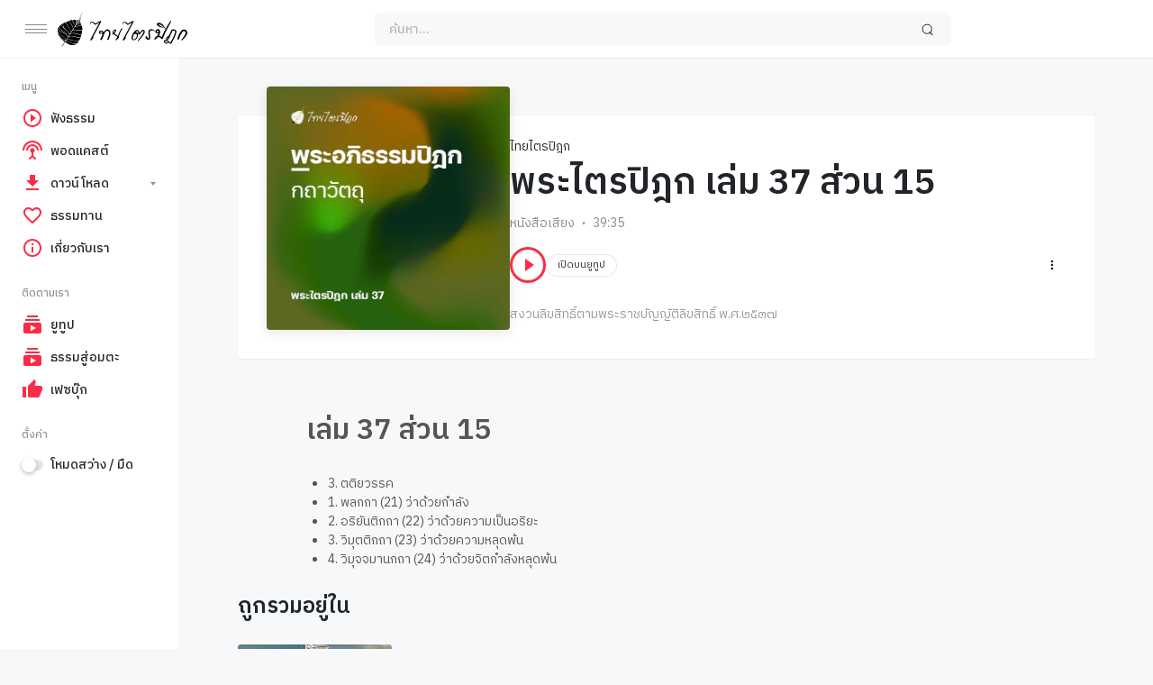

--- FILE ---
content_type: text/html; charset=UTF-8
request_url: https://thaitripidok.com/station/tipitika-book37-part15/
body_size: 20285
content:
<!doctype html>
<html lang="en-US" class="light page-animate hide-site-title">
<head>
	<meta charset="UTF-8" />
	<meta name="viewport" content="width=device-width, initial-scale=1, maximum-scale=1, shrink-to-fit=no" />
	<link rel="profile" href="https://gmpg.org/xfn/11" />
	<meta name='robots' content='index, follow, max-image-preview:large, max-snippet:-1, max-video-preview:-1' />
	<style>img:is([sizes="auto" i], [sizes^="auto," i]) { contain-intrinsic-size: 3000px 1500px }</style>
	
	<!-- This site is optimized with the Yoast SEO plugin v26.8 - https://yoast.com/product/yoast-seo-wordpress/ -->
	<title>พระไตรปิฎก เล่ม 37 ส่วน 15 - ไทยไตรปิฎก</title>
	<link rel="canonical" href="https://thaitripidok.com/station/tipitika-book37-part15/" />
	<meta property="og:locale" content="en_US" />
	<meta property="og:type" content="article" />
	<meta property="og:title" content="พระไตรปิฎก เล่ม 37 ส่วน 15 - ไทยไตรปิฎก" />
	<meta property="og:description" content="เล่ม 37 ส่วน 15 3. ตติยวรรค&nbsp; 1. พลกถา (21) ว่าด้วยกำลัง&nbsp; 2. อริยันติกถา (22) ว่าด้วยความเป็นอริยะ&nbsp; 3. วิมุตติกถา (23) ว่าด้วยความหลุดพ้น&nbsp; 4. วิมุจจมานกถา..." />
	<meta property="og:url" content="https://thaitripidok.com/station/tipitika-book37-part15/" />
	<meta property="og:site_name" content="ไทยไตรปิฎก" />
	<meta property="article:publisher" content="https://www.facebook.com/thaitripidok" />
	<meta property="article:modified_time" content="2022-04-15T03:34:30+00:00" />
	<meta property="og:image" content="https://thaitripidok.com/wp-content/uploads/2022/04/book-37.webp" />
	<meta property="og:image:width" content="600" />
	<meta property="og:image:height" content="600" />
	<meta property="og:image:type" content="image/webp" />
	<meta name="twitter:card" content="summary_large_image" />
	<script type="application/ld+json" class="yoast-schema-graph">{"@context":"https://schema.org","@graph":[{"@type":"WebPage","@id":"https://thaitripidok.com/station/tipitika-book37-part15/","url":"https://thaitripidok.com/station/tipitika-book37-part15/","name":"พระไตรปิฎก เล่ม 37 ส่วน 15 - ไทยไตรปิฎก","isPartOf":{"@id":"https://thaitripidok.com/#website"},"primaryImageOfPage":{"@id":"https://thaitripidok.com/station/tipitika-book37-part15/#primaryimage"},"image":{"@id":"https://thaitripidok.com/station/tipitika-book37-part15/#primaryimage"},"thumbnailUrl":"https://thaitripidok.com/wp-content/uploads/2022/04/book-37.webp","datePublished":"2022-04-15T03:34:29+00:00","dateModified":"2022-04-15T03:34:30+00:00","breadcrumb":{"@id":"https://thaitripidok.com/station/tipitika-book37-part15/#breadcrumb"},"inLanguage":"en-US","potentialAction":[{"@type":"ReadAction","target":["https://thaitripidok.com/station/tipitika-book37-part15/"]}]},{"@type":"ImageObject","inLanguage":"en-US","@id":"https://thaitripidok.com/station/tipitika-book37-part15/#primaryimage","url":"https://thaitripidok.com/wp-content/uploads/2022/04/book-37.webp","contentUrl":"https://thaitripidok.com/wp-content/uploads/2022/04/book-37.webp","width":600,"height":600,"caption":"เสียงอ่านพระไตรปิฎก (ภาค พระอภิธรรมปิฎก)"},{"@type":"BreadcrumbList","@id":"https://thaitripidok.com/station/tipitika-book37-part15/#breadcrumb","itemListElement":[{"@type":"ListItem","position":1,"name":"Home","item":"https://thaitripidok.com/"},{"@type":"ListItem","position":2,"name":"Stations","item":"https://thaitripidok.com/stations/"},{"@type":"ListItem","position":3,"name":"พระไตรปิฎก เล่ม 37 ส่วน 15"}]},{"@type":"WebSite","@id":"https://thaitripidok.com/#website","url":"https://thaitripidok.com/","name":"ไทยไตรปิฎก","description":"พระไตรปิฎกฉบับเสียงอ่าน","publisher":{"@id":"https://thaitripidok.com/#organization"},"potentialAction":[{"@type":"SearchAction","target":{"@type":"EntryPoint","urlTemplate":"https://thaitripidok.com/?s={search_term_string}"},"query-input":{"@type":"PropertyValueSpecification","valueRequired":true,"valueName":"search_term_string"}}],"inLanguage":"en-US"},{"@type":"Organization","@id":"https://thaitripidok.com/#organization","name":"ไทยไตรปิฎก","url":"https://thaitripidok.com/","logo":{"@type":"ImageObject","inLanguage":"en-US","@id":"https://thaitripidok.com/#/schema/logo/image/","url":"https://thaitripidok.com/wp-content/uploads/2015/05/trilogo-black.png","contentUrl":"https://thaitripidok.com/wp-content/uploads/2015/05/trilogo-black.png","width":376,"height":200,"caption":"ไทยไตรปิฎก"},"image":{"@id":"https://thaitripidok.com/#/schema/logo/image/"},"sameAs":["https://www.facebook.com/thaitripidok","https://www.youtube.com/channel/UCy6dMFW_yb1hwR1HN9HC8kA/featured"]}]}</script>
	<!-- / Yoast SEO plugin. -->


<link rel='dns-prefetch' href='//www.googletagmanager.com' />
<link rel='dns-prefetch' href='//fonts.googleapis.com' />
<link rel="alternate" type="application/rss+xml" title="ไทยไตรปิฎก &raquo; Feed" href="https://thaitripidok.com/feed/" />
<link rel="alternate" type="application/rss+xml" title="ไทยไตรปิฎก &raquo; Comments Feed" href="https://thaitripidok.com/comments/feed/" />
<script>
window._wpemojiSettings = {"baseUrl":"https:\/\/s.w.org\/images\/core\/emoji\/16.0.1\/72x72\/","ext":".png","svgUrl":"https:\/\/s.w.org\/images\/core\/emoji\/16.0.1\/svg\/","svgExt":".svg","source":{"concatemoji":"https:\/\/thaitripidok.com\/wp-includes\/js\/wp-emoji-release.min.js?ver=6.8.3"}};
/*! This file is auto-generated */
!function(s,n){var o,i,e;function c(e){try{var t={supportTests:e,timestamp:(new Date).valueOf()};sessionStorage.setItem(o,JSON.stringify(t))}catch(e){}}function p(e,t,n){e.clearRect(0,0,e.canvas.width,e.canvas.height),e.fillText(t,0,0);var t=new Uint32Array(e.getImageData(0,0,e.canvas.width,e.canvas.height).data),a=(e.clearRect(0,0,e.canvas.width,e.canvas.height),e.fillText(n,0,0),new Uint32Array(e.getImageData(0,0,e.canvas.width,e.canvas.height).data));return t.every(function(e,t){return e===a[t]})}function u(e,t){e.clearRect(0,0,e.canvas.width,e.canvas.height),e.fillText(t,0,0);for(var n=e.getImageData(16,16,1,1),a=0;a<n.data.length;a++)if(0!==n.data[a])return!1;return!0}function f(e,t,n,a){switch(t){case"flag":return n(e,"\ud83c\udff3\ufe0f\u200d\u26a7\ufe0f","\ud83c\udff3\ufe0f\u200b\u26a7\ufe0f")?!1:!n(e,"\ud83c\udde8\ud83c\uddf6","\ud83c\udde8\u200b\ud83c\uddf6")&&!n(e,"\ud83c\udff4\udb40\udc67\udb40\udc62\udb40\udc65\udb40\udc6e\udb40\udc67\udb40\udc7f","\ud83c\udff4\u200b\udb40\udc67\u200b\udb40\udc62\u200b\udb40\udc65\u200b\udb40\udc6e\u200b\udb40\udc67\u200b\udb40\udc7f");case"emoji":return!a(e,"\ud83e\udedf")}return!1}function g(e,t,n,a){var r="undefined"!=typeof WorkerGlobalScope&&self instanceof WorkerGlobalScope?new OffscreenCanvas(300,150):s.createElement("canvas"),o=r.getContext("2d",{willReadFrequently:!0}),i=(o.textBaseline="top",o.font="600 32px Arial",{});return e.forEach(function(e){i[e]=t(o,e,n,a)}),i}function t(e){var t=s.createElement("script");t.src=e,t.defer=!0,s.head.appendChild(t)}"undefined"!=typeof Promise&&(o="wpEmojiSettingsSupports",i=["flag","emoji"],n.supports={everything:!0,everythingExceptFlag:!0},e=new Promise(function(e){s.addEventListener("DOMContentLoaded",e,{once:!0})}),new Promise(function(t){var n=function(){try{var e=JSON.parse(sessionStorage.getItem(o));if("object"==typeof e&&"number"==typeof e.timestamp&&(new Date).valueOf()<e.timestamp+604800&&"object"==typeof e.supportTests)return e.supportTests}catch(e){}return null}();if(!n){if("undefined"!=typeof Worker&&"undefined"!=typeof OffscreenCanvas&&"undefined"!=typeof URL&&URL.createObjectURL&&"undefined"!=typeof Blob)try{var e="postMessage("+g.toString()+"("+[JSON.stringify(i),f.toString(),p.toString(),u.toString()].join(",")+"));",a=new Blob([e],{type:"text/javascript"}),r=new Worker(URL.createObjectURL(a),{name:"wpTestEmojiSupports"});return void(r.onmessage=function(e){c(n=e.data),r.terminate(),t(n)})}catch(e){}c(n=g(i,f,p,u))}t(n)}).then(function(e){for(var t in e)n.supports[t]=e[t],n.supports.everything=n.supports.everything&&n.supports[t],"flag"!==t&&(n.supports.everythingExceptFlag=n.supports.everythingExceptFlag&&n.supports[t]);n.supports.everythingExceptFlag=n.supports.everythingExceptFlag&&!n.supports.flag,n.DOMReady=!1,n.readyCallback=function(){n.DOMReady=!0}}).then(function(){return e}).then(function(){var e;n.supports.everything||(n.readyCallback(),(e=n.source||{}).concatemoji?t(e.concatemoji):e.wpemoji&&e.twemoji&&(t(e.twemoji),t(e.wpemoji)))}))}((window,document),window._wpemojiSettings);
</script>

<style id='wp-emoji-styles-inline-css'>

	img.wp-smiley, img.emoji {
		display: inline !important;
		border: none !important;
		box-shadow: none !important;
		height: 1em !important;
		width: 1em !important;
		margin: 0 0.07em !important;
		vertical-align: -0.1em !important;
		background: none !important;
		padding: 0 !important;
	}
</style>
<link rel='stylesheet' id='wp-block-library-css' href='https://thaitripidok.com/wp-includes/css/dist/block-library/style.min.css?ver=6.8.3' media='all' />
<style id='wp-block-library-theme-inline-css'>
.wp-block-audio :where(figcaption){color:#555;font-size:13px;text-align:center}.is-dark-theme .wp-block-audio :where(figcaption){color:#ffffffa6}.wp-block-audio{margin:0 0 1em}.wp-block-code{border:1px solid #ccc;border-radius:4px;font-family:Menlo,Consolas,monaco,monospace;padding:.8em 1em}.wp-block-embed :where(figcaption){color:#555;font-size:13px;text-align:center}.is-dark-theme .wp-block-embed :where(figcaption){color:#ffffffa6}.wp-block-embed{margin:0 0 1em}.blocks-gallery-caption{color:#555;font-size:13px;text-align:center}.is-dark-theme .blocks-gallery-caption{color:#ffffffa6}:root :where(.wp-block-image figcaption){color:#555;font-size:13px;text-align:center}.is-dark-theme :root :where(.wp-block-image figcaption){color:#ffffffa6}.wp-block-image{margin:0 0 1em}.wp-block-pullquote{border-bottom:4px solid;border-top:4px solid;color:currentColor;margin-bottom:1.75em}.wp-block-pullquote cite,.wp-block-pullquote footer,.wp-block-pullquote__citation{color:currentColor;font-size:.8125em;font-style:normal;text-transform:uppercase}.wp-block-quote{border-left:.25em solid;margin:0 0 1.75em;padding-left:1em}.wp-block-quote cite,.wp-block-quote footer{color:currentColor;font-size:.8125em;font-style:normal;position:relative}.wp-block-quote:where(.has-text-align-right){border-left:none;border-right:.25em solid;padding-left:0;padding-right:1em}.wp-block-quote:where(.has-text-align-center){border:none;padding-left:0}.wp-block-quote.is-large,.wp-block-quote.is-style-large,.wp-block-quote:where(.is-style-plain){border:none}.wp-block-search .wp-block-search__label{font-weight:700}.wp-block-search__button{border:1px solid #ccc;padding:.375em .625em}:where(.wp-block-group.has-background){padding:1.25em 2.375em}.wp-block-separator.has-css-opacity{opacity:.4}.wp-block-separator{border:none;border-bottom:2px solid;margin-left:auto;margin-right:auto}.wp-block-separator.has-alpha-channel-opacity{opacity:1}.wp-block-separator:not(.is-style-wide):not(.is-style-dots){width:100px}.wp-block-separator.has-background:not(.is-style-dots){border-bottom:none;height:1px}.wp-block-separator.has-background:not(.is-style-wide):not(.is-style-dots){height:2px}.wp-block-table{margin:0 0 1em}.wp-block-table td,.wp-block-table th{word-break:normal}.wp-block-table :where(figcaption){color:#555;font-size:13px;text-align:center}.is-dark-theme .wp-block-table :where(figcaption){color:#ffffffa6}.wp-block-video :where(figcaption){color:#555;font-size:13px;text-align:center}.is-dark-theme .wp-block-video :where(figcaption){color:#ffffffa6}.wp-block-video{margin:0 0 1em}:root :where(.wp-block-template-part.has-background){margin-bottom:0;margin-top:0;padding:1.25em 2.375em}
</style>
<style id='classic-theme-styles-inline-css'>
/*! This file is auto-generated */
.wp-block-button__link{color:#fff;background-color:#32373c;border-radius:9999px;box-shadow:none;text-decoration:none;padding:calc(.667em + 2px) calc(1.333em + 2px);font-size:1.125em}.wp-block-file__button{background:#32373c;color:#fff;text-decoration:none}
</style>
<link rel='stylesheet' id='loop-block-style-css' href='https://thaitripidok.com/wp-content/plugins/loop-block/build/style.min.css?ver=11.3' media='all' />
<link rel='stylesheet' id='play-block-style-css' href='https://thaitripidok.com/wp-content/plugins/play-block/build/style.min.css?ver=11.3' media='all' />
<link rel='stylesheet' id='googlefonts-css' href='https://fonts.googleapis.com/css?family=IBM+Plex+Sans+Thai:100,200,300,400,500,600,700&subset=thai,latin' media='all' />
<link rel='stylesheet' id='parent-style-css' href='https://thaitripidok.com/wp-content/themes/waveme/style.css?ver=6.8.3' media='all' />
<link rel='stylesheet' id='ffl-style-css' href='https://thaitripidok.com/wp-content/themes/waveme-child/style.css?ver=6.8.3' media='all' />
<style id='ffl-style-inline-css'>
:root{ --color-primary: #fa2d48; }
</style>
<link rel='stylesheet' id='ffl-custom-style-css' href='https://thaitripidok.com/wp-content/themes/waveme/theme/theme.css?ver=6.8.3' media='all' />
<style id='block-visibility-screen-size-styles-inline-css'>
/* Large screens (desktops, 992px and up) */
@media ( min-width: 992px ) {
	.block-visibility-hide-large-screen {
		display: none !important;
	}
}

/* Medium screens (tablets, between 768px and 992px) */
@media ( min-width: 768px ) and ( max-width: 991.98px ) {
	.block-visibility-hide-medium-screen {
		display: none !important;
	}
}

/* Small screens (mobile devices, less than 768px) */
@media ( max-width: 767.98px ) {
	.block-visibility-hide-small-screen {
		display: none !important;
	}
}
</style>
<script src="https://thaitripidok.com/wp-includes/js/jquery/jquery.min.js?ver=3.7.1" id="jquery-core-js"></script>
<script src="https://thaitripidok.com/wp-includes/js/jquery/jquery-migrate.min.js?ver=3.4.1" id="jquery-migrate-js"></script>
<script id="zxcvbn-async-js-extra">
var _zxcvbnSettings = {"src":"https:\/\/thaitripidok.com\/wp-includes\/js\/zxcvbn.min.js"};
</script>
<script src="https://thaitripidok.com/wp-includes/js/zxcvbn-async.min.js?ver=1.0" id="zxcvbn-async-js"></script>

<!-- Google tag (gtag.js) snippet added by Site Kit -->
<!-- Google Analytics snippet added by Site Kit -->
<script src="https://www.googletagmanager.com/gtag/js?id=GT-5MGVCNTV" id="google_gtagjs-js" async></script>
<script id="google_gtagjs-js-after">
window.dataLayer = window.dataLayer || [];function gtag(){dataLayer.push(arguments);}
gtag("set","linker",{"domains":["thaitripidok.com"]});
gtag("js", new Date());
gtag("set", "developer_id.dZTNiMT", true);
gtag("config", "GT-5MGVCNTV");
 window._googlesitekit = window._googlesitekit || {}; window._googlesitekit.throttledEvents = []; window._googlesitekit.gtagEvent = (name, data) => { var key = JSON.stringify( { name, data } ); if ( !! window._googlesitekit.throttledEvents[ key ] ) { return; } window._googlesitekit.throttledEvents[ key ] = true; setTimeout( () => { delete window._googlesitekit.throttledEvents[ key ]; }, 5 ); gtag( "event", name, { ...data, event_source: "site-kit" } ); };
</script>
<link rel="https://api.w.org/" href="https://thaitripidok.com/wp-json/" /><link rel="alternate" title="JSON" type="application/json" href="https://thaitripidok.com/wp-json/wp/v2/station/18662" /><link rel="EditURI" type="application/rsd+xml" title="RSD" href="https://thaitripidok.com/xmlrpc.php?rsd" />
<meta name="generator" content="WordPress 6.8.3" />
<link rel='shortlink' href='https://thaitripidok.com/?p=18662' />
<link rel="alternate" title="oEmbed (JSON)" type="application/json+oembed" href="https://thaitripidok.com/wp-json/oembed/1.0/embed?url=https%3A%2F%2Fthaitripidok.com%2Fstation%2Ftipitika-book37-part15%2F" />
<link rel="alternate" title="oEmbed (XML)" type="text/xml+oembed" href="https://thaitripidok.com/wp-json/oembed/1.0/embed?url=https%3A%2F%2Fthaitripidok.com%2Fstation%2Ftipitika-book37-part15%2F&#038;format=xml" />
<meta name="generator" content="Site Kit by Google 1.170.0" /><style type='text/css' media='screen'>
	body{ font-family:"IBM Plex Sans Thai", arial, sans-serif;}
	h1{ font-family:"IBM Plex Sans Thai", arial, sans-serif;}
	h2{ font-family:"IBM Plex Sans Thai", arial, sans-serif;}
	h3{ font-family:"IBM Plex Sans Thai", arial, sans-serif;}
	h4{ font-family:"IBM Plex Sans Thai", arial, sans-serif;}
	h5{ font-family:"IBM Plex Sans Thai", arial, sans-serif;}
	h6{ font-family:"IBM Plex Sans Thai", arial, sans-serif;}
	blockquote{ font-family:"IBM Plex Sans Thai", arial, sans-serif;}
	p{ font-family:"IBM Plex Sans Thai", arial, sans-serif;}
	li{ font-family:"IBM Plex Sans Thai", arial, sans-serif;}
</style>
<!-- fonts delivered by Wordpress Google Fonts, a plugin by Adrian3.com --><meta name="generator" content="Powered by Slider Revolution 6.7.20 - responsive, Mobile-Friendly Slider Plugin for WordPress with comfortable drag and drop interface." />
<link rel="icon" href="https://thaitripidok.com/wp-content/uploads/2022/01/cropped-Thaitripidok-Flavicon-32x32.png" sizes="32x32" />
<link rel="icon" href="https://thaitripidok.com/wp-content/uploads/2022/01/cropped-Thaitripidok-Flavicon-192x192.png" sizes="192x192" />
<link rel="apple-touch-icon" href="https://thaitripidok.com/wp-content/uploads/2022/01/cropped-Thaitripidok-Flavicon-180x180.png" />
<meta name="msapplication-TileImage" content="https://thaitripidok.com/wp-content/uploads/2022/01/cropped-Thaitripidok-Flavicon-270x270.png" />
<script>function setREVStartSize(e){
			//window.requestAnimationFrame(function() {
				window.RSIW = window.RSIW===undefined ? window.innerWidth : window.RSIW;
				window.RSIH = window.RSIH===undefined ? window.innerHeight : window.RSIH;
				try {
					var pw = document.getElementById(e.c).parentNode.offsetWidth,
						newh;
					pw = pw===0 || isNaN(pw) || (e.l=="fullwidth" || e.layout=="fullwidth") ? window.RSIW : pw;
					e.tabw = e.tabw===undefined ? 0 : parseInt(e.tabw);
					e.thumbw = e.thumbw===undefined ? 0 : parseInt(e.thumbw);
					e.tabh = e.tabh===undefined ? 0 : parseInt(e.tabh);
					e.thumbh = e.thumbh===undefined ? 0 : parseInt(e.thumbh);
					e.tabhide = e.tabhide===undefined ? 0 : parseInt(e.tabhide);
					e.thumbhide = e.thumbhide===undefined ? 0 : parseInt(e.thumbhide);
					e.mh = e.mh===undefined || e.mh=="" || e.mh==="auto" ? 0 : parseInt(e.mh,0);
					if(e.layout==="fullscreen" || e.l==="fullscreen")
						newh = Math.max(e.mh,window.RSIH);
					else{
						e.gw = Array.isArray(e.gw) ? e.gw : [e.gw];
						for (var i in e.rl) if (e.gw[i]===undefined || e.gw[i]===0) e.gw[i] = e.gw[i-1];
						e.gh = e.el===undefined || e.el==="" || (Array.isArray(e.el) && e.el.length==0)? e.gh : e.el;
						e.gh = Array.isArray(e.gh) ? e.gh : [e.gh];
						for (var i in e.rl) if (e.gh[i]===undefined || e.gh[i]===0) e.gh[i] = e.gh[i-1];
											
						var nl = new Array(e.rl.length),
							ix = 0,
							sl;
						e.tabw = e.tabhide>=pw ? 0 : e.tabw;
						e.thumbw = e.thumbhide>=pw ? 0 : e.thumbw;
						e.tabh = e.tabhide>=pw ? 0 : e.tabh;
						e.thumbh = e.thumbhide>=pw ? 0 : e.thumbh;
						for (var i in e.rl) nl[i] = e.rl[i]<window.RSIW ? 0 : e.rl[i];
						sl = nl[0];
						for (var i in nl) if (sl>nl[i] && nl[i]>0) { sl = nl[i]; ix=i;}
						var m = pw>(e.gw[ix]+e.tabw+e.thumbw) ? 1 : (pw-(e.tabw+e.thumbw)) / (e.gw[ix]);
						newh =  (e.gh[ix] * m) + (e.tabh + e.thumbh);
					}
					var el = document.getElementById(e.c);
					if (el!==null && el) el.style.height = newh+"px";
					el = document.getElementById(e.c+"_wrapper");
					if (el!==null && el) {
						el.style.height = newh+"px";
						el.style.display = "block";
					}
				} catch(e){
					console.log("Failure at Presize of Slider:" + e)
				}
			//});
		  };</script>
		<style id="wp-custom-css">
			.site-sidebar .svg-icon{
  width: 24px;
  height: 24px;
}

.user-follower{
   display: none;
}

.nav li > a {
font-weight: 500;
}

.nav .current-menu-item > a {
background-color: #f7f8f9;
margin-left: 18px !important;
margin-right: 18px !important;
border-top-left-radius: 6px !important;
border-bottom-left-radius: 6px !important;
border-bottom-right-radius: 6px !important;
border-top-right-radius: 6px !important;
padding-right: 14px !important;
padding-left: 6px !important;
}

.dark .nav .current-menu-item > a {
background-color: #212326;
margin-left: 18px !important;
margin-right: 18px !important;
border-top-left-radius: 6px !important;
border-bottom-left-radius: 6px !important;
border-bottom-right-radius: 6px !important;
border-top-right-radius: 6px !important;
padding-right: 14px !important;
padding-left: 6px !important;
}

.search-form {
border-top-left-radius: 6px !important;
border-bottom-left-radius: 6px !important;
border-bottom-right-radius: 6px !important;
border-top-right-radius: 6px !important;
}

.wp-block-button__link {
border-top-left-radius: 6px !important;
border-bottom-left-radius: 6px !important;
border-bottom-right-radius: 6px !important;
border-top-right-radius: 6px !important;
}

.fixed-bottom.plyr-playlist .plyr:not(.plyr-fullscreen) .plyr__video-wrapper {
display: ;
}



i.icon-nav, i.icon-nav:after, i.icon-nav:before{
   width: 24px;
}
.site-logo img, .site-logo svg{
   height: 2.4rem;
}

.byline, .posted-on, .comments-link, .post-edit-link {
display: none;
}

body, h1, h2, h3, h4, h5, h6 {
font-family: IBM Plex Sans Thai;
line-height: 1.5;
}

.plyr-playlist {
font-family: IBM Plex Sans Thai;
}

.user-avatar {
display: none;
}


.user-title {
display: none;
}

.station-more-from {
display: none;
}


.wp-block-social-link-anchor {
margin-top: -5px !important
}

.dark .site-logo svg { 
fill: #fff;
}

.btn-like {
	display: none !important
}

.entry-tag {
	display: none !important
}

.entry-info-album {
	display: none !important
}
.entry-info-publish {
	display: none !important
}
.related-posts {
	display: none !important
}

.btn-playlist {
	display: none !important
}

.icon-plus:after, .icon-plus:before {
	display: none !important
}

.entry-artist {
	pointer-events: none !important;
}

.plyr__author {
	pointer-events: none !important;
}

.entry-info-cat {
	pointer-events: none !important;
}

.count {
	display: none;
}

.nf-form-fields-required {
  display: none;
}

.nf-form-title {
	text-align: center;
}

.nf-form-content .nf-field-container #nf-field-19-wrap  .nf-field-label label {
    font-weight: 500;
}

.nf-form-content .nf-field-container #nf-field-20-wrap .nf-field-label label {
    font-weight: 500;
}

.nf-form-content .nf-field-container #nf-field-21-wrap .nf-field-label label {
    font-weight: 500;
}

.nf-form-content .nf-field-container #nf-field-23-wrap .nf-field-label label {
    font-weight: 500;
}
 
.archive-content-column .entry-header {
    margin-top: 0rem !important
}		</style>
		</head>

<body class="wp-singular station-template-default single single-station postid-18662 wp-custom-logo wp-embed-responsive wp-theme-waveme wp-child-theme-waveme-child featured-image  primary-menu-has-icon">
		<input type="checkbox" id="menu-state" >
	<input type="checkbox" id="search-state">
	<header id="header" class="site-header">
		<!-- <div class="site-headbar">
	<p>Mock header, user can add custom html here</p>
</div> -->
<div class="header-container">
	<div class="site-navbar">
		<div class="site-brand">
		<label for="menu-state" class="menu-toggle"><i class="icon-nav"></i></label>
				<div class="site-logo"><a href="https://thaitripidok.com/"><svg xmlns="http://www.w3.org/2000/svg" viewBox="0 0 159.32 42.52"><g><g><path d="M29.67,2.05a11,11,0,0,1,.42-2l.09.08c0,.08-.05.16-.07.24C30,1.22,30,2.15,29.78,3a3.25,3.25,0,0,1-.56,1.26,1.69,1.69,0,0,1,0-.67C29.25,3.08,29.55,2.6,29.67,2.05Z" /><path d="M28.22,5.31a2.77,2.77,0,0,1,.45-1c.09.13.24.25.19.43-.08.35-.26.67-.35,1C28.37,5.67,28.18,5.53,28.22,5.31Z" /><path d="M29.19,5.16c.34.42-.08,1-.43,1.22C28.82,6,29.09,5.58,29.19,5.16Z" /><path d="M27.5,7.14a4,4,0,0,1,.67-1.06,4.1,4.1,0,0,1-.67,2.18A1.2,1.2,0,0,1,27.5,7.14Z" /><path d="M28.48,7.16A1.49,1.49,0,0,1,27.66,9C27.67,8.31,28.42,7.88,28.48,7.16Z" /><path d="M26.77,8a.89.89,0,0,1-.11,1.46A2.29,2.29,0,0,1,26.77,8Z" /><path d="M25.81,11.16A1.21,1.21,0,0,1,26.1,9.3C26.38,9.94,26,10.55,25.81,11.16Z" /><path d="M26.51,10.58A3.14,3.14,0,0,1,28,9.38a2.18,2.18,0,0,1-.11,1.07,2.59,2.59,0,0,0-1.42.75A.68.68,0,0,1,26.51,10.58Z" /><path d="M24.27,10.25,25,10a3.62,3.62,0,0,1,.14,2,3.29,3.29,0,0,1-.66,1.27A12,12,0,0,1,24.27,10.25Z" /><path d="M18.56,10.4a10.31,10.31,0,0,1,3.67-.16,3.7,3.7,0,0,0-.14,1.15c.05,1.34.51,2.64.58,4A2.42,2.42,0,0,1,22.25,17a2,2,0,0,1-.74.51c-.45-2.12-2.05-3.73-2.7-5.77A5.11,5.11,0,0,1,18.56,10.4Z" /><path d="M22.64,10.4a2.07,2.07,0,0,1,.95-.18,10,10,0,0,1,.35,3.53,4.09,4.09,0,0,1-.57,1.3A7.34,7.34,0,0,1,22.64,10.4Z" /><path d="M16.09,10.51a9.56,9.56,0,0,1,2.07-.28,3.78,3.78,0,0,0,.25,1.91,23,23,0,0,0,2,3.4,4.2,4.2,0,0,1,.76,2.28,2.53,2.53,0,0,1-.63,1.5c-.49.6-1.06,1.12-1.51,1.75a7.18,7.18,0,0,0-1.43-4.53c-1.14-1.73-2.68-3.22-3.43-5.19A8.2,8.2,0,0,1,16.09,10.51Z" /><path d="M25.89,12.14a8.49,8.49,0,0,1,1.78-1.09,4.45,4.45,0,0,1,.19,1.3,13,13,0,0,0-2.32.6A1.27,1.27,0,0,1,25.89,12.14Z" /><path d="M138.1,12.2c.37-.41.69-1,1.26-1.1a3.4,3.4,0,0,1-.36,1.62,56.56,56.56,0,0,1-2.69,5.4c-.7,1.29-1.47,2.55-2.12,3.87a83.2,83.2,0,0,0-4.52,10.34c-.14.38-.22.78-.39,1.15a2,2,0,0,1-1.15.42c-.25,0-.57,0-.74-.19a10,10,0,0,0-2.18-2,1.75,1.75,0,0,0-1-.36,3.85,3.85,0,0,0-1.89.89,12.92,12.92,0,0,0-1.6,1.93,5.66,5.66,0,0,1-1.86.3c-.44-.15-.33-.75-.21-1.09.45-.52.93-1,1.37-1.53a8.42,8.42,0,0,1,2.1-1.8,1.19,1.19,0,0,0,.57-.6,6.08,6.08,0,0,0,.89-2.69,4.41,4.41,0,0,1-3-.58c-.31-.19-.36-.57-.45-.89a3.07,3.07,0,0,1,1.12-3,4.85,4.85,0,0,1,2-.64,2.77,2.77,0,0,1,1.88.56,3.88,3.88,0,0,1,.54,2.54c.21,0,.59-.15.65.16a2.34,2.34,0,0,1-.6,1.35,1.41,1.41,0,0,0-.25.69,14.13,14.13,0,0,1-1,2.75,5.36,5.36,0,0,1,2,.81c.56.4,1.1.83,1.62,1.28a22.13,22.13,0,0,1,1.54-4.38c.88-2,1.87-3.89,2.88-5.81-1.25-1.3-2.47-2.62-3.84-3.8a10.8,10.8,0,0,0-3.6-2.28.78.78,0,0,0-.92.29,4.13,4.13,0,0,0,1.63,1.71c1.4,1,3.07,1.47,4.41,2.51a23.72,23.72,0,0,1-4.71-1,7.86,7.86,0,0,1-2.82-1.9,3.45,3.45,0,0,1-.81-1.09,1.63,1.63,0,0,1,.1-1.43,3.54,3.54,0,0,1,2.35-.89,6.58,6.58,0,0,1,4.46,1.94,13.43,13.43,0,0,1,1.71,2.19c.77,1.12,1.57,2.23,2.24,3.41A67.25,67.25,0,0,1,138.1,12.2ZM122.53,23.56a1,1,0,0,0-.6.89,1.05,1.05,0,0,0,1.23,1.16c.24,0,.6-.06.66-.36a1.72,1.72,0,0,0-.48-1.55A.79.79,0,0,0,122.53,23.56Z" /><path d="M9.86,13.14a34.27,34.27,0,0,1,4.06-1.67,15.13,15.13,0,0,0,2.17,3.62A16.64,16.64,0,0,1,18.45,19a4.44,4.44,0,0,1,.09,3.13,16.79,16.79,0,0,1-1.83,2.3,48.2,48.2,0,0,0-4.87-8.25C11.16,15.17,10.49,14.17,9.86,13.14Z" /><path d="M51.21,12.07a5.2,5.2,0,0,1,1.5-.63.63.63,0,0,1,.7.59,3.41,3.41,0,0,1-.51,1.36l-9.45,18c.16.15.37.28.43.5a1.2,1.2,0,0,1-.32,1c-.66.79-1.3,1.59-2,2.38-.19.2-.39.47-.69.47s-.86-.56-.68-1a18.88,18.88,0,0,1,2.06-4.27c2-3.7,3.94-7.42,5.93-11.12,1.07-2,2.1-4,3.23-5.91-1.56.86-3.18,1.64-4.73,2.53a1.79,1.79,0,0,1-1.12,0c-.45-.17-.59-.69-.9-1a3.69,3.69,0,0,0-2.62-1.55,1.38,1.38,0,0,0-1.18.45,5.16,5.16,0,0,0-.67,1.35c-.15.39-.15.82-.33,1.2a2.49,2.49,0,0,1-.12-1.78,2.78,2.78,0,0,1,1.27-2,3.39,3.39,0,0,1,2.41,0,8.87,8.87,0,0,1,3,2.09C48,13.79,49.61,12.94,51.21,12.07Z" /><path d="M91.35,12a4,4,0,0,1,1.25-.51.63.63,0,0,1,.71.58,2.34,2.34,0,0,1-.3,1l-9.66,18.4c.16.15.37.28.42.51a1.13,1.13,0,0,1-.26,1c-.64.76-1.27,1.53-1.89,2.3a2.21,2.21,0,0,1-.61.57c-.18.11-.38,0-.53-.14a1,1,0,0,1-.39-.61,12.82,12.82,0,0,1,1.75-3.86c2.52-4.66,5-9.35,7.48-14,.67-1.23,1.32-2.48,2-3.68-1.57.87-3.18,1.64-4.74,2.53a1.35,1.35,0,0,1-1.57-.39,5.26,5.26,0,0,0-2-1.91,2.6,2.6,0,0,0-1.45-.26,1.25,1.25,0,0,0-.89.55,6.09,6.09,0,0,0-.61,1.29c-.13.37-.15.78-.31,1.15a2.81,2.81,0,0,1-.24-1.28,4.06,4.06,0,0,1,1-2.19,2.32,2.32,0,0,1,1.55-.51,4.72,4.72,0,0,1,2.71,1,19.58,19.58,0,0,1,1.54,1.33C88,13.75,89.66,12.85,91.35,12Z" /><path d="M24.5,14.19A4.11,4.11,0,0,1,27,12.94a1.38,1.38,0,0,1,1.22.76,12.32,12.32,0,0,1-4.68,1.92A3,3,0,0,1,24.5,14.19Z" /><path d="M6.38,14.58a16.5,16.5,0,0,0,3.13-1.46,24.3,24.3,0,0,0,2,3.27c1.17,1.68,2.4,3.31,3.46,5.06a12.14,12.14,0,0,1,1.09,2.27A2.37,2.37,0,0,1,16,25.53a11,11,0,0,1-1.45,1.82C12.76,24.61,9.92,22.78,8.14,20A11.06,11.06,0,0,1,6.38,14.58Z" /><path d="M23.15,16.49c1.56-1.1,3.57-1.23,5.14-2.3.35.66.34,1.47.83,2A5.8,5.8,0,0,1,26.4,17.4a22,22,0,0,0-4.41.92A2.75,2.75,0,0,1,23.15,16.49Z" /><path d="M4.24,16A8.68,8.68,0,0,1,6.09,14.7a23.45,23.45,0,0,0,1.4,5,5.19,5.19,0,0,1-1.6-1.35A19.86,19.86,0,0,1,4.24,16Z" /><path d="M1.79,18.67A14.48,14.48,0,0,1,4,16.09a18.26,18.26,0,0,0,2.71,3.6c2,2.08,4.39,3.79,6.18,6.07A15.07,15.07,0,0,1,14.28,28a9.48,9.48,0,0,1-1.65,3.41,10,10,0,0,0-2.25-4.32C8.54,25,5.85,24,3.92,22A9.36,9.36,0,0,1,1.79,18.67Z" /><path d="M27.67,17.63a4.68,4.68,0,0,0,1.84-.88c.16,1.38.62,2.71.78,4.09A4,4,0,0,1,30.05,23c-3,.2-5.92-.68-8.9-.6a10.39,10.39,0,0,0-2.42.34c.88-.89,1.14-2.18,1.92-3.14a4.38,4.38,0,0,1,2.12-1.23C24.37,17.91,26.06,18,27.67,17.63Z" /><path d="M.28,22a5.11,5.11,0,0,1,1.29-3.08,10.09,10.09,0,0,0,2.32,3.53A33.06,33.06,0,0,0,8.37,25.7,11.18,11.18,0,0,1,11,28.2c.06.09.14.19.12.3l-.22.22a10.92,10.92,0,0,0-3-2.27c-1.7-.93-3.55-1.57-5.23-2.56A10.57,10.57,0,0,1,.28,22Z" /><path d="M78.78,20.8a1.05,1.05,0,0,1,.76-.27c.27.15.15.51.15.77a7,7,0,0,0-1.57,2.09A48.11,48.11,0,0,0,75,31c.19.41.57.87.26,1.32a11.88,11.88,0,0,1-2.91,2.61,3.69,3.69,0,0,1-1.16.61c-.17-.08-.22-.28-.31-.43.82-1.13,1.54-2.33,2.36-3.47a.56.56,0,0,0,0-.56,12.1,12.1,0,0,1-2.46-1.81,12.66,12.66,0,0,0-2-1.56c-.58.14-1,.64-1.49.9l-.37-.25a13.54,13.54,0,0,1,.84-1.71,3.21,3.21,0,0,1,.33-2.85,3.53,3.53,0,0,1,1.6-1.48,2.34,2.34,0,0,1,1.47-.2,1.26,1.26,0,0,1,.9,1.06,6.28,6.28,0,0,1-2.25,3.51A29.58,29.58,0,0,0,74,30.18a30.37,30.37,0,0,1,3.54-8.11A4.72,4.72,0,0,1,78.78,20.8ZM70,23.3a3.07,3.07,0,0,0-1,.86,1.08,1.08,0,0,0-.14,1.08.48.48,0,0,0,.44.3,10.58,10.58,0,0,0,.8-.84,3.2,3.2,0,0,0,.56-.8,1.8,1.8,0,0,0,0-.61A.64.64,0,0,0,70,23.3Z" /><path d="M113.39,22a5.77,5.77,0,0,1,2.14-.32,5.5,5.5,0,0,1,2.15.86A14.12,14.12,0,0,1,120.12,24l-.17.19a9.3,9.3,0,0,1-2.54-.7,5.14,5.14,0,0,0-2.57-.24,2.42,2.42,0,0,0-1.71,1.44,3.91,3.91,0,0,0,0,1.8c.18,1.65.41,3.31.52,5a5,5,0,0,1-.25,2.48,2.53,2.53,0,0,1-2.11.93,3.77,3.77,0,0,1-3-2,2.8,2.8,0,0,1-.27-2.29,1.22,1.22,0,0,1,1.24,0,1.46,1.46,0,0,1,.71.54,2.82,2.82,0,0,0,.86,1.7.88.88,0,0,0,1,.12c.25-.1.18-.41.2-.62,0-1.76-.35-3.5-.53-5.24a6.29,6.29,0,0,1,.31-3.49A2.91,2.91,0,0,1,113.39,22Z" /><path d="M59.56,22.34A4.07,4.07,0,0,1,62,21.93a3.36,3.36,0,0,1,2.24,1.92,8.4,8.4,0,0,1,.49,4.86,14.14,14.14,0,0,1-.86,2.75c-.31.81-.59,1.63-.94,2.42-.16.35-.35.76-.75.88s-.66.45-1.05.46c-.21-.09-.13-.34-.08-.5l-.24.09a6.27,6.27,0,0,1,.5-1.63c.34-.88.75-1.74,1.09-2.61a15,15,0,0,0,.82-4.22,2.86,2.86,0,0,0-.74-2.1,2.17,2.17,0,0,0-2.43-.31,5.24,5.24,0,0,0-2.57,3.13,65.41,65.41,0,0,1-2.92,7.23,1.41,1.41,0,0,1-1.08.89,1.62,1.62,0,0,1-1.23-.58c1-2.17,1.92-4.41,2.95-6.58a1.4,1.4,0,0,0-.72-.7c-.92-.31-1.86.24-2.78,0a1.32,1.32,0,0,1-.83-.77,3.76,3.76,0,0,1,.21-2.23,1.8,1.8,0,0,1,1-.77,3.71,3.71,0,0,1,2.46.08A2.51,2.51,0,0,1,56,24.5c.22.35.37.75.56,1.12.54-.63.94-1.37,1.5-2A6.83,6.83,0,0,1,59.56,22.34Zm-7,2.42a.64.64,0,0,0-.52.59.75.75,0,0,0,.55.75,6.51,6.51,0,0,0,1.7.29,2.17,2.17,0,0,0,.84,0c.18-.15.08-.41,0-.59a1.86,1.86,0,0,0-1.51-1A2.71,2.71,0,0,0,52.55,24.76Z" /><path d="M139.56,22.91a4.25,4.25,0,0,1,2.09-1,4.31,4.31,0,0,1,2.74.56,3.89,3.89,0,0,1,1.44,1.38,2.67,2.67,0,0,1,0,1.91,36.28,36.28,0,0,1-2.17,5.87c-1,2.13-2,4.25-3.13,6.3a12.57,12.57,0,0,1-1.07,1.65c-.24.31-.67.2-1,.09a7.44,7.44,0,0,1-2.24-1.57,2.19,2.19,0,0,1-.76.94,3.66,3.66,0,0,1-5-1.49,2.52,2.52,0,0,1,.4-1.81,2,2,0,0,1,1.74-.7,5.68,5.68,0,0,1,3.59,1.49l.36-1.21c0,.5.07,1,.09,1.49l1.7,1.63A57.11,57.11,0,0,0,143,29.38a41.59,41.59,0,0,0,1.44-4.2A1.07,1.07,0,0,0,144,24a3,3,0,0,0-2.22-.6,1.3,1.3,0,0,0-.84.37c-.17.22,0,.53-.15.76l-2.94,6.09q.21.36.45.72a.7.7,0,0,0-.92.38,5.11,5.11,0,0,1-.63,1.55A3.89,3.89,0,0,1,134.93,35a1.47,1.47,0,0,1-1.12-.14,1.73,1.73,0,0,1-.76-1.41,4.28,4.28,0,0,1,.69-1.89,2.37,2.37,0,0,1,2.3-1.11,11.83,11.83,0,0,1,1.05-2,33.46,33.46,0,0,0,1.62-3,3.94,3.94,0,0,0,.49-1.79C139.15,23.33,139.37,23.1,139.56,22.91Zm-5.11,9.57a6.27,6.27,0,0,0-.2,1.05c.14.26.5.12.64-.07a4.71,4.71,0,0,0,1-2A2.19,2.19,0,0,0,134.45,32.48Zm-2.66,4.17c-.27.1-.25.46-.12.67a2.23,2.23,0,0,0,1.91,1.1,6,6,0,0,0,1.4-.05,1,1,0,0,0,.75-.6c0-.23-.26-.34-.44-.44a7.49,7.49,0,0,0-2.26-.69A2.73,2.73,0,0,0,131.79,36.65Z" /><path d="M152.62,23a4.26,4.26,0,0,1,4.23-.62,4.06,4.06,0,0,1,1.91,1.73,5.77,5.77,0,0,1,.56,1.88v.31a5.21,5.21,0,0,1-.55,2,22,22,0,0,1-1.36,2.09,26.43,26.43,0,0,1-2.67,3.21A9.88,9.88,0,0,0,153,35.47c-.12.18-.21.42-.45.46s-.37-.23-.35-.42a5.3,5.3,0,0,1,.44-1.76c.19-.43.65-.62.92-1a27.3,27.3,0,0,0,3.07-4.55,3.67,3.67,0,0,0,.47-2.33A2.78,2.78,0,0,0,156,24.32a1.64,1.64,0,0,0-1.7-.19,3.1,3.1,0,0,0-1.05,1.05,22.56,22.56,0,0,0-3.92,8c-.13.41-.26.92-.71,1.1a2.74,2.74,0,0,1-1.32.42c-.3-.06-.28-.45-.23-.68.25-1,.38-2.08.72-3.08a24.28,24.28,0,0,1,3.26-6.19A6.13,6.13,0,0,1,152.62,23Z" /><path d="M.26,22.37a5.86,5.86,0,0,0,2.11,1.81c2.49,1.43,5.26,2.33,7.63,4a5.19,5.19,0,0,1,2.1,2.44,2.76,2.76,0,0,1-.4,2.53A20.27,20.27,0,0,0,10,35.18a7.31,7.31,0,0,0-3-4.25c-1.55-1.2-3.31-2.1-4.84-3.33A5.6,5.6,0,0,1,.17,25,4.43,4.43,0,0,1,.26,22.37Z" /><path d="M103.67,22.74a2.69,2.69,0,0,1,1.43-.23A1.93,1.93,0,0,1,106.89,24a5.66,5.66,0,0,1-.08,2.13,2.6,2.6,0,0,1-.42.93,23.68,23.68,0,0,1-2.94,4.41c-1.12,1.26-2.25,2.53-3.3,3.86a7,7,0,0,0-.8,1.16,1.77,1.77,0,0,1-.59.12c-.16,0-.19-.2-.17-.33A2.71,2.71,0,0,1,99,34.87a27.11,27.11,0,0,1,2.82-3.42c1-1.22,1.68-2.65,2.6-3.92a7.07,7.07,0,0,0,.67-1.42,2.85,2.85,0,0,0,.3-1.64.74.74,0,0,0-.88-.46c-.57,0-.95.5-1.19.95s-.46.52-.68.78a31.11,31.11,0,0,1-2,2.39,1.34,1.34,0,0,1-1.05.47c-.38-.07-.5-.48-.57-.81a5.43,5.43,0,0,1,0-1.27,3.14,3.14,0,0,0-.56-2,1,1,0,0,0-1.17-.34c-.65.27-1.37.73-1.41,1.51a3,3,0,0,1,2.15.36c.22.09.23.35.29.56a8.73,8.73,0,0,1-.19,5,6,6,0,0,1-2,2.71,5.77,5.77,0,0,1-3,1,1.94,1.94,0,0,1-1.54-.43,2.89,2.89,0,0,1-.81-2.17,10.77,10.77,0,0,1,.85-3.95,14.15,14.15,0,0,1,2.74-4.4A5.91,5.91,0,0,1,97,22.62a4.79,4.79,0,0,1,1.31.07c.49.11.76.56,1.06.92a11.88,11.88,0,0,1,1.16,2.44,5.67,5.67,0,0,0,1.47-1.5A10.91,10.91,0,0,1,103.67,22.74Zm-10.42,6a4.44,4.44,0,0,0-.4,1.07,16.62,16.62,0,0,0-.56,2.63,2.66,2.66,0,0,0,.29,1.82c.27.33.74.19,1.08.07a5.71,5.71,0,0,0,3.68-5.52c0-.62-.71-.91-1.25-1s-1.18,0-1.66-.3l0-.3A14.64,14.64,0,0,0,93.25,28.73Z" /><path d="M17.67,24a4.44,4.44,0,0,1,3.21-1.23c2.45-.07,4.81.72,7.25.81a7.26,7.26,0,0,0,1.74-.14c-.13,1.64,0,3.36-.71,4.88-3.1.07-5.94-1.47-9-1.76a10.49,10.49,0,0,0-4.71.63C16.32,26.16,16.8,24.92,17.67,24Z" /><path d="M2.53,30.73A8.25,8.25,0,0,1,0,25.86a7.12,7.12,0,0,0,1.88,1.91c1.6,1.17,3.35,2.11,4.94,3.29a7.41,7.41,0,0,1,2.59,3.12,2.36,2.36,0,0,1,.12,1.75,1.72,1.72,0,0,1-.66.73,7.8,7.8,0,0,0-1.52-2C5.87,33.17,4,32.17,2.53,30.73Z" /><path d="M15.06,27.8a9.74,9.74,0,0,1,4-.9,22.63,22.63,0,0,1,6,1.23,13.3,13.3,0,0,0,3.92.54,23.76,23.76,0,0,1-.64,3,10.5,10.5,0,0,1-3,.09c-2.52-.26-4.88-1.35-7.42-1.56a10.29,10.29,0,0,0-3.86.38,1.27,1.27,0,0,1,.08-1A19.08,19.08,0,0,1,15.06,27.8Z" /><path d="M13.15,31.59a5.91,5.91,0,0,1,4.19-1.13,35.84,35.84,0,0,1,6.29,1.45,9.69,9.69,0,0,0,4.47.36,7.69,7.69,0,0,1-1.37,2.92,3.78,3.78,0,0,1-2.67,1.28,13,13,0,0,1-4.88-.89,19.26,19.26,0,0,0-5.92-1.28,6.55,6.55,0,0,0-2.15.4A13,13,0,0,1,13.15,31.59Z" /><path d="M2.5,31.11a39.37,39.37,0,0,1,6.12,5.4c.3.36.11.83,0,1.23a3.58,3.58,0,0,1,3-.65,32.06,32.06,0,0,1,5.26,2.06,12.18,12.18,0,0,0,2.92.69A21.5,21.5,0,0,0,23,40c0,.12.08.31-.08.36a11.36,11.36,0,0,1-5.49,1.14c-2.67-.15-5-1.55-7.15-3.09-.12-.07-.23-.18-.37-.18-.62-.06-1.22-.2-1.84-.22a4.58,4.58,0,0,0-.94-1.8A29.92,29.92,0,0,0,4.46,33.7,7.76,7.76,0,0,1,2.5,31.11Z" /><path d="M11.43,35a9.89,9.89,0,0,1,4.09,0,26.72,26.72,0,0,1,3.65.81,15.74,15.74,0,0,0,4.79,1,6.19,6.19,0,0,0,1.8-.36,3.77,3.77,0,0,1-1,2.16,3.63,3.63,0,0,1-2.31.91,17.45,17.45,0,0,1-2.89-.16,11.07,11.07,0,0,1-2.92-.47c-1.6-.53-3-1.55-4.59-2.07a5.78,5.78,0,0,0-2.26-.26A2.19,2.19,0,0,1,11.43,35Z" /><path d="M6.09,41.31c.81-.94,1.29-2.1,2.09-3,.07.15.13.29.19.44a20.1,20.1,0,0,0-1.6,2.73,2.18,2.18,0,0,1-1.14,1,1.35,1.35,0,0,1-.84-.08A5.46,5.46,0,0,0,6.09,41.31Z" /></g></g></svg></a></div>
								<p class="site-title"><a href="https://thaitripidok.com/" rel="home">ไทยไตรปิฎก</a></p>
			</div>
		<div class="flex"></div>
		<form class="search-form" method="get" action="https://thaitripidok.com">
			<input type="search" placeholder="ค้นหา..." value="" name="s" data-toggle="dropdown" autocomplete="off" autocorrect="off" autocapitalize="off" spellcheck="false">
			<label for="search-state" id="icon-search">
				<i class="icon-search"><i></i></i>
			</label>
			<div class="dropdown-menu"></div>
		</form>
		<div class="flex"></div>
		
					</div>
</div>
	</header>
	
	<aside id="aside" class="site-sidebar">
		<div class="site-brand">
		<label for="menu-state" class="menu-toggle"><i class="icon-nav"></i></label>
				<div class="site-logo"><a href="https://thaitripidok.com/"><svg xmlns="http://www.w3.org/2000/svg" viewBox="0 0 159.32 42.52"><g><g><path d="M29.67,2.05a11,11,0,0,1,.42-2l.09.08c0,.08-.05.16-.07.24C30,1.22,30,2.15,29.78,3a3.25,3.25,0,0,1-.56,1.26,1.69,1.69,0,0,1,0-.67C29.25,3.08,29.55,2.6,29.67,2.05Z" /><path d="M28.22,5.31a2.77,2.77,0,0,1,.45-1c.09.13.24.25.19.43-.08.35-.26.67-.35,1C28.37,5.67,28.18,5.53,28.22,5.31Z" /><path d="M29.19,5.16c.34.42-.08,1-.43,1.22C28.82,6,29.09,5.58,29.19,5.16Z" /><path d="M27.5,7.14a4,4,0,0,1,.67-1.06,4.1,4.1,0,0,1-.67,2.18A1.2,1.2,0,0,1,27.5,7.14Z" /><path d="M28.48,7.16A1.49,1.49,0,0,1,27.66,9C27.67,8.31,28.42,7.88,28.48,7.16Z" /><path d="M26.77,8a.89.89,0,0,1-.11,1.46A2.29,2.29,0,0,1,26.77,8Z" /><path d="M25.81,11.16A1.21,1.21,0,0,1,26.1,9.3C26.38,9.94,26,10.55,25.81,11.16Z" /><path d="M26.51,10.58A3.14,3.14,0,0,1,28,9.38a2.18,2.18,0,0,1-.11,1.07,2.59,2.59,0,0,0-1.42.75A.68.68,0,0,1,26.51,10.58Z" /><path d="M24.27,10.25,25,10a3.62,3.62,0,0,1,.14,2,3.29,3.29,0,0,1-.66,1.27A12,12,0,0,1,24.27,10.25Z" /><path d="M18.56,10.4a10.31,10.31,0,0,1,3.67-.16,3.7,3.7,0,0,0-.14,1.15c.05,1.34.51,2.64.58,4A2.42,2.42,0,0,1,22.25,17a2,2,0,0,1-.74.51c-.45-2.12-2.05-3.73-2.7-5.77A5.11,5.11,0,0,1,18.56,10.4Z" /><path d="M22.64,10.4a2.07,2.07,0,0,1,.95-.18,10,10,0,0,1,.35,3.53,4.09,4.09,0,0,1-.57,1.3A7.34,7.34,0,0,1,22.64,10.4Z" /><path d="M16.09,10.51a9.56,9.56,0,0,1,2.07-.28,3.78,3.78,0,0,0,.25,1.91,23,23,0,0,0,2,3.4,4.2,4.2,0,0,1,.76,2.28,2.53,2.53,0,0,1-.63,1.5c-.49.6-1.06,1.12-1.51,1.75a7.18,7.18,0,0,0-1.43-4.53c-1.14-1.73-2.68-3.22-3.43-5.19A8.2,8.2,0,0,1,16.09,10.51Z" /><path d="M25.89,12.14a8.49,8.49,0,0,1,1.78-1.09,4.45,4.45,0,0,1,.19,1.3,13,13,0,0,0-2.32.6A1.27,1.27,0,0,1,25.89,12.14Z" /><path d="M138.1,12.2c.37-.41.69-1,1.26-1.1a3.4,3.4,0,0,1-.36,1.62,56.56,56.56,0,0,1-2.69,5.4c-.7,1.29-1.47,2.55-2.12,3.87a83.2,83.2,0,0,0-4.52,10.34c-.14.38-.22.78-.39,1.15a2,2,0,0,1-1.15.42c-.25,0-.57,0-.74-.19a10,10,0,0,0-2.18-2,1.75,1.75,0,0,0-1-.36,3.85,3.85,0,0,0-1.89.89,12.92,12.92,0,0,0-1.6,1.93,5.66,5.66,0,0,1-1.86.3c-.44-.15-.33-.75-.21-1.09.45-.52.93-1,1.37-1.53a8.42,8.42,0,0,1,2.1-1.8,1.19,1.19,0,0,0,.57-.6,6.08,6.08,0,0,0,.89-2.69,4.41,4.41,0,0,1-3-.58c-.31-.19-.36-.57-.45-.89a3.07,3.07,0,0,1,1.12-3,4.85,4.85,0,0,1,2-.64,2.77,2.77,0,0,1,1.88.56,3.88,3.88,0,0,1,.54,2.54c.21,0,.59-.15.65.16a2.34,2.34,0,0,1-.6,1.35,1.41,1.41,0,0,0-.25.69,14.13,14.13,0,0,1-1,2.75,5.36,5.36,0,0,1,2,.81c.56.4,1.1.83,1.62,1.28a22.13,22.13,0,0,1,1.54-4.38c.88-2,1.87-3.89,2.88-5.81-1.25-1.3-2.47-2.62-3.84-3.8a10.8,10.8,0,0,0-3.6-2.28.78.78,0,0,0-.92.29,4.13,4.13,0,0,0,1.63,1.71c1.4,1,3.07,1.47,4.41,2.51a23.72,23.72,0,0,1-4.71-1,7.86,7.86,0,0,1-2.82-1.9,3.45,3.45,0,0,1-.81-1.09,1.63,1.63,0,0,1,.1-1.43,3.54,3.54,0,0,1,2.35-.89,6.58,6.58,0,0,1,4.46,1.94,13.43,13.43,0,0,1,1.71,2.19c.77,1.12,1.57,2.23,2.24,3.41A67.25,67.25,0,0,1,138.1,12.2ZM122.53,23.56a1,1,0,0,0-.6.89,1.05,1.05,0,0,0,1.23,1.16c.24,0,.6-.06.66-.36a1.72,1.72,0,0,0-.48-1.55A.79.79,0,0,0,122.53,23.56Z" /><path d="M9.86,13.14a34.27,34.27,0,0,1,4.06-1.67,15.13,15.13,0,0,0,2.17,3.62A16.64,16.64,0,0,1,18.45,19a4.44,4.44,0,0,1,.09,3.13,16.79,16.79,0,0,1-1.83,2.3,48.2,48.2,0,0,0-4.87-8.25C11.16,15.17,10.49,14.17,9.86,13.14Z" /><path d="M51.21,12.07a5.2,5.2,0,0,1,1.5-.63.63.63,0,0,1,.7.59,3.41,3.41,0,0,1-.51,1.36l-9.45,18c.16.15.37.28.43.5a1.2,1.2,0,0,1-.32,1c-.66.79-1.3,1.59-2,2.38-.19.2-.39.47-.69.47s-.86-.56-.68-1a18.88,18.88,0,0,1,2.06-4.27c2-3.7,3.94-7.42,5.93-11.12,1.07-2,2.1-4,3.23-5.91-1.56.86-3.18,1.64-4.73,2.53a1.79,1.79,0,0,1-1.12,0c-.45-.17-.59-.69-.9-1a3.69,3.69,0,0,0-2.62-1.55,1.38,1.38,0,0,0-1.18.45,5.16,5.16,0,0,0-.67,1.35c-.15.39-.15.82-.33,1.2a2.49,2.49,0,0,1-.12-1.78,2.78,2.78,0,0,1,1.27-2,3.39,3.39,0,0,1,2.41,0,8.87,8.87,0,0,1,3,2.09C48,13.79,49.61,12.94,51.21,12.07Z" /><path d="M91.35,12a4,4,0,0,1,1.25-.51.63.63,0,0,1,.71.58,2.34,2.34,0,0,1-.3,1l-9.66,18.4c.16.15.37.28.42.51a1.13,1.13,0,0,1-.26,1c-.64.76-1.27,1.53-1.89,2.3a2.21,2.21,0,0,1-.61.57c-.18.11-.38,0-.53-.14a1,1,0,0,1-.39-.61,12.82,12.82,0,0,1,1.75-3.86c2.52-4.66,5-9.35,7.48-14,.67-1.23,1.32-2.48,2-3.68-1.57.87-3.18,1.64-4.74,2.53a1.35,1.35,0,0,1-1.57-.39,5.26,5.26,0,0,0-2-1.91,2.6,2.6,0,0,0-1.45-.26,1.25,1.25,0,0,0-.89.55,6.09,6.09,0,0,0-.61,1.29c-.13.37-.15.78-.31,1.15a2.81,2.81,0,0,1-.24-1.28,4.06,4.06,0,0,1,1-2.19,2.32,2.32,0,0,1,1.55-.51,4.72,4.72,0,0,1,2.71,1,19.58,19.58,0,0,1,1.54,1.33C88,13.75,89.66,12.85,91.35,12Z" /><path d="M24.5,14.19A4.11,4.11,0,0,1,27,12.94a1.38,1.38,0,0,1,1.22.76,12.32,12.32,0,0,1-4.68,1.92A3,3,0,0,1,24.5,14.19Z" /><path d="M6.38,14.58a16.5,16.5,0,0,0,3.13-1.46,24.3,24.3,0,0,0,2,3.27c1.17,1.68,2.4,3.31,3.46,5.06a12.14,12.14,0,0,1,1.09,2.27A2.37,2.37,0,0,1,16,25.53a11,11,0,0,1-1.45,1.82C12.76,24.61,9.92,22.78,8.14,20A11.06,11.06,0,0,1,6.38,14.58Z" /><path d="M23.15,16.49c1.56-1.1,3.57-1.23,5.14-2.3.35.66.34,1.47.83,2A5.8,5.8,0,0,1,26.4,17.4a22,22,0,0,0-4.41.92A2.75,2.75,0,0,1,23.15,16.49Z" /><path d="M4.24,16A8.68,8.68,0,0,1,6.09,14.7a23.45,23.45,0,0,0,1.4,5,5.19,5.19,0,0,1-1.6-1.35A19.86,19.86,0,0,1,4.24,16Z" /><path d="M1.79,18.67A14.48,14.48,0,0,1,4,16.09a18.26,18.26,0,0,0,2.71,3.6c2,2.08,4.39,3.79,6.18,6.07A15.07,15.07,0,0,1,14.28,28a9.48,9.48,0,0,1-1.65,3.41,10,10,0,0,0-2.25-4.32C8.54,25,5.85,24,3.92,22A9.36,9.36,0,0,1,1.79,18.67Z" /><path d="M27.67,17.63a4.68,4.68,0,0,0,1.84-.88c.16,1.38.62,2.71.78,4.09A4,4,0,0,1,30.05,23c-3,.2-5.92-.68-8.9-.6a10.39,10.39,0,0,0-2.42.34c.88-.89,1.14-2.18,1.92-3.14a4.38,4.38,0,0,1,2.12-1.23C24.37,17.91,26.06,18,27.67,17.63Z" /><path d="M.28,22a5.11,5.11,0,0,1,1.29-3.08,10.09,10.09,0,0,0,2.32,3.53A33.06,33.06,0,0,0,8.37,25.7,11.18,11.18,0,0,1,11,28.2c.06.09.14.19.12.3l-.22.22a10.92,10.92,0,0,0-3-2.27c-1.7-.93-3.55-1.57-5.23-2.56A10.57,10.57,0,0,1,.28,22Z" /><path d="M78.78,20.8a1.05,1.05,0,0,1,.76-.27c.27.15.15.51.15.77a7,7,0,0,0-1.57,2.09A48.11,48.11,0,0,0,75,31c.19.41.57.87.26,1.32a11.88,11.88,0,0,1-2.91,2.61,3.69,3.69,0,0,1-1.16.61c-.17-.08-.22-.28-.31-.43.82-1.13,1.54-2.33,2.36-3.47a.56.56,0,0,0,0-.56,12.1,12.1,0,0,1-2.46-1.81,12.66,12.66,0,0,0-2-1.56c-.58.14-1,.64-1.49.9l-.37-.25a13.54,13.54,0,0,1,.84-1.71,3.21,3.21,0,0,1,.33-2.85,3.53,3.53,0,0,1,1.6-1.48,2.34,2.34,0,0,1,1.47-.2,1.26,1.26,0,0,1,.9,1.06,6.28,6.28,0,0,1-2.25,3.51A29.58,29.58,0,0,0,74,30.18a30.37,30.37,0,0,1,3.54-8.11A4.72,4.72,0,0,1,78.78,20.8ZM70,23.3a3.07,3.07,0,0,0-1,.86,1.08,1.08,0,0,0-.14,1.08.48.48,0,0,0,.44.3,10.58,10.58,0,0,0,.8-.84,3.2,3.2,0,0,0,.56-.8,1.8,1.8,0,0,0,0-.61A.64.64,0,0,0,70,23.3Z" /><path d="M113.39,22a5.77,5.77,0,0,1,2.14-.32,5.5,5.5,0,0,1,2.15.86A14.12,14.12,0,0,1,120.12,24l-.17.19a9.3,9.3,0,0,1-2.54-.7,5.14,5.14,0,0,0-2.57-.24,2.42,2.42,0,0,0-1.71,1.44,3.91,3.91,0,0,0,0,1.8c.18,1.65.41,3.31.52,5a5,5,0,0,1-.25,2.48,2.53,2.53,0,0,1-2.11.93,3.77,3.77,0,0,1-3-2,2.8,2.8,0,0,1-.27-2.29,1.22,1.22,0,0,1,1.24,0,1.46,1.46,0,0,1,.71.54,2.82,2.82,0,0,0,.86,1.7.88.88,0,0,0,1,.12c.25-.1.18-.41.2-.62,0-1.76-.35-3.5-.53-5.24a6.29,6.29,0,0,1,.31-3.49A2.91,2.91,0,0,1,113.39,22Z" /><path d="M59.56,22.34A4.07,4.07,0,0,1,62,21.93a3.36,3.36,0,0,1,2.24,1.92,8.4,8.4,0,0,1,.49,4.86,14.14,14.14,0,0,1-.86,2.75c-.31.81-.59,1.63-.94,2.42-.16.35-.35.76-.75.88s-.66.45-1.05.46c-.21-.09-.13-.34-.08-.5l-.24.09a6.27,6.27,0,0,1,.5-1.63c.34-.88.75-1.74,1.09-2.61a15,15,0,0,0,.82-4.22,2.86,2.86,0,0,0-.74-2.1,2.17,2.17,0,0,0-2.43-.31,5.24,5.24,0,0,0-2.57,3.13,65.41,65.41,0,0,1-2.92,7.23,1.41,1.41,0,0,1-1.08.89,1.62,1.62,0,0,1-1.23-.58c1-2.17,1.92-4.41,2.95-6.58a1.4,1.4,0,0,0-.72-.7c-.92-.31-1.86.24-2.78,0a1.32,1.32,0,0,1-.83-.77,3.76,3.76,0,0,1,.21-2.23,1.8,1.8,0,0,1,1-.77,3.71,3.71,0,0,1,2.46.08A2.51,2.51,0,0,1,56,24.5c.22.35.37.75.56,1.12.54-.63.94-1.37,1.5-2A6.83,6.83,0,0,1,59.56,22.34Zm-7,2.42a.64.64,0,0,0-.52.59.75.75,0,0,0,.55.75,6.51,6.51,0,0,0,1.7.29,2.17,2.17,0,0,0,.84,0c.18-.15.08-.41,0-.59a1.86,1.86,0,0,0-1.51-1A2.71,2.71,0,0,0,52.55,24.76Z" /><path d="M139.56,22.91a4.25,4.25,0,0,1,2.09-1,4.31,4.31,0,0,1,2.74.56,3.89,3.89,0,0,1,1.44,1.38,2.67,2.67,0,0,1,0,1.91,36.28,36.28,0,0,1-2.17,5.87c-1,2.13-2,4.25-3.13,6.3a12.57,12.57,0,0,1-1.07,1.65c-.24.31-.67.2-1,.09a7.44,7.44,0,0,1-2.24-1.57,2.19,2.19,0,0,1-.76.94,3.66,3.66,0,0,1-5-1.49,2.52,2.52,0,0,1,.4-1.81,2,2,0,0,1,1.74-.7,5.68,5.68,0,0,1,3.59,1.49l.36-1.21c0,.5.07,1,.09,1.49l1.7,1.63A57.11,57.11,0,0,0,143,29.38a41.59,41.59,0,0,0,1.44-4.2A1.07,1.07,0,0,0,144,24a3,3,0,0,0-2.22-.6,1.3,1.3,0,0,0-.84.37c-.17.22,0,.53-.15.76l-2.94,6.09q.21.36.45.72a.7.7,0,0,0-.92.38,5.11,5.11,0,0,1-.63,1.55A3.89,3.89,0,0,1,134.93,35a1.47,1.47,0,0,1-1.12-.14,1.73,1.73,0,0,1-.76-1.41,4.28,4.28,0,0,1,.69-1.89,2.37,2.37,0,0,1,2.3-1.11,11.83,11.83,0,0,1,1.05-2,33.46,33.46,0,0,0,1.62-3,3.94,3.94,0,0,0,.49-1.79C139.15,23.33,139.37,23.1,139.56,22.91Zm-5.11,9.57a6.27,6.27,0,0,0-.2,1.05c.14.26.5.12.64-.07a4.71,4.71,0,0,0,1-2A2.19,2.19,0,0,0,134.45,32.48Zm-2.66,4.17c-.27.1-.25.46-.12.67a2.23,2.23,0,0,0,1.91,1.1,6,6,0,0,0,1.4-.05,1,1,0,0,0,.75-.6c0-.23-.26-.34-.44-.44a7.49,7.49,0,0,0-2.26-.69A2.73,2.73,0,0,0,131.79,36.65Z" /><path d="M152.62,23a4.26,4.26,0,0,1,4.23-.62,4.06,4.06,0,0,1,1.91,1.73,5.77,5.77,0,0,1,.56,1.88v.31a5.21,5.21,0,0,1-.55,2,22,22,0,0,1-1.36,2.09,26.43,26.43,0,0,1-2.67,3.21A9.88,9.88,0,0,0,153,35.47c-.12.18-.21.42-.45.46s-.37-.23-.35-.42a5.3,5.3,0,0,1,.44-1.76c.19-.43.65-.62.92-1a27.3,27.3,0,0,0,3.07-4.55,3.67,3.67,0,0,0,.47-2.33A2.78,2.78,0,0,0,156,24.32a1.64,1.64,0,0,0-1.7-.19,3.1,3.1,0,0,0-1.05,1.05,22.56,22.56,0,0,0-3.92,8c-.13.41-.26.92-.71,1.1a2.74,2.74,0,0,1-1.32.42c-.3-.06-.28-.45-.23-.68.25-1,.38-2.08.72-3.08a24.28,24.28,0,0,1,3.26-6.19A6.13,6.13,0,0,1,152.62,23Z" /><path d="M.26,22.37a5.86,5.86,0,0,0,2.11,1.81c2.49,1.43,5.26,2.33,7.63,4a5.19,5.19,0,0,1,2.1,2.44,2.76,2.76,0,0,1-.4,2.53A20.27,20.27,0,0,0,10,35.18a7.31,7.31,0,0,0-3-4.25c-1.55-1.2-3.31-2.1-4.84-3.33A5.6,5.6,0,0,1,.17,25,4.43,4.43,0,0,1,.26,22.37Z" /><path d="M103.67,22.74a2.69,2.69,0,0,1,1.43-.23A1.93,1.93,0,0,1,106.89,24a5.66,5.66,0,0,1-.08,2.13,2.6,2.6,0,0,1-.42.93,23.68,23.68,0,0,1-2.94,4.41c-1.12,1.26-2.25,2.53-3.3,3.86a7,7,0,0,0-.8,1.16,1.77,1.77,0,0,1-.59.12c-.16,0-.19-.2-.17-.33A2.71,2.71,0,0,1,99,34.87a27.11,27.11,0,0,1,2.82-3.42c1-1.22,1.68-2.65,2.6-3.92a7.07,7.07,0,0,0,.67-1.42,2.85,2.85,0,0,0,.3-1.64.74.74,0,0,0-.88-.46c-.57,0-.95.5-1.19.95s-.46.52-.68.78a31.11,31.11,0,0,1-2,2.39,1.34,1.34,0,0,1-1.05.47c-.38-.07-.5-.48-.57-.81a5.43,5.43,0,0,1,0-1.27,3.14,3.14,0,0,0-.56-2,1,1,0,0,0-1.17-.34c-.65.27-1.37.73-1.41,1.51a3,3,0,0,1,2.15.36c.22.09.23.35.29.56a8.73,8.73,0,0,1-.19,5,6,6,0,0,1-2,2.71,5.77,5.77,0,0,1-3,1,1.94,1.94,0,0,1-1.54-.43,2.89,2.89,0,0,1-.81-2.17,10.77,10.77,0,0,1,.85-3.95,14.15,14.15,0,0,1,2.74-4.4A5.91,5.91,0,0,1,97,22.62a4.79,4.79,0,0,1,1.31.07c.49.11.76.56,1.06.92a11.88,11.88,0,0,1,1.16,2.44,5.67,5.67,0,0,0,1.47-1.5A10.91,10.91,0,0,1,103.67,22.74Zm-10.42,6a4.44,4.44,0,0,0-.4,1.07,16.62,16.62,0,0,0-.56,2.63,2.66,2.66,0,0,0,.29,1.82c.27.33.74.19,1.08.07a5.71,5.71,0,0,0,3.68-5.52c0-.62-.71-.91-1.25-1s-1.18,0-1.66-.3l0-.3A14.64,14.64,0,0,0,93.25,28.73Z" /><path d="M17.67,24a4.44,4.44,0,0,1,3.21-1.23c2.45-.07,4.81.72,7.25.81a7.26,7.26,0,0,0,1.74-.14c-.13,1.64,0,3.36-.71,4.88-3.1.07-5.94-1.47-9-1.76a10.49,10.49,0,0,0-4.71.63C16.32,26.16,16.8,24.92,17.67,24Z" /><path d="M2.53,30.73A8.25,8.25,0,0,1,0,25.86a7.12,7.12,0,0,0,1.88,1.91c1.6,1.17,3.35,2.11,4.94,3.29a7.41,7.41,0,0,1,2.59,3.12,2.36,2.36,0,0,1,.12,1.75,1.72,1.72,0,0,1-.66.73,7.8,7.8,0,0,0-1.52-2C5.87,33.17,4,32.17,2.53,30.73Z" /><path d="M15.06,27.8a9.74,9.74,0,0,1,4-.9,22.63,22.63,0,0,1,6,1.23,13.3,13.3,0,0,0,3.92.54,23.76,23.76,0,0,1-.64,3,10.5,10.5,0,0,1-3,.09c-2.52-.26-4.88-1.35-7.42-1.56a10.29,10.29,0,0,0-3.86.38,1.27,1.27,0,0,1,.08-1A19.08,19.08,0,0,1,15.06,27.8Z" /><path d="M13.15,31.59a5.91,5.91,0,0,1,4.19-1.13,35.84,35.84,0,0,1,6.29,1.45,9.69,9.69,0,0,0,4.47.36,7.69,7.69,0,0,1-1.37,2.92,3.78,3.78,0,0,1-2.67,1.28,13,13,0,0,1-4.88-.89,19.26,19.26,0,0,0-5.92-1.28,6.55,6.55,0,0,0-2.15.4A13,13,0,0,1,13.15,31.59Z" /><path d="M2.5,31.11a39.37,39.37,0,0,1,6.12,5.4c.3.36.11.83,0,1.23a3.58,3.58,0,0,1,3-.65,32.06,32.06,0,0,1,5.26,2.06,12.18,12.18,0,0,0,2.92.69A21.5,21.5,0,0,0,23,40c0,.12.08.31-.08.36a11.36,11.36,0,0,1-5.49,1.14c-2.67-.15-5-1.55-7.15-3.09-.12-.07-.23-.18-.37-.18-.62-.06-1.22-.2-1.84-.22a4.58,4.58,0,0,0-.94-1.8A29.92,29.92,0,0,0,4.46,33.7,7.76,7.76,0,0,1,2.5,31.11Z" /><path d="M11.43,35a9.89,9.89,0,0,1,4.09,0,26.72,26.72,0,0,1,3.65.81,15.74,15.74,0,0,0,4.79,1,6.19,6.19,0,0,0,1.8-.36,3.77,3.77,0,0,1-1,2.16,3.63,3.63,0,0,1-2.31.91,17.45,17.45,0,0,1-2.89-.16,11.07,11.07,0,0,1-2.92-.47c-1.6-.53-3-1.55-4.59-2.07a5.78,5.78,0,0,0-2.26-.26A2.19,2.19,0,0,1,11.43,35Z" /><path d="M6.09,41.31c.81-.94,1.29-2.1,2.09-3,.07.15.13.29.19.44a20.1,20.1,0,0,0-1.6,2.73,2.18,2.18,0,0,1-1.14,1,1.35,1.35,0,0,1-.84-.08A5.46,5.46,0,0,0,6.09,41.31Z" /></g></g></svg></a></div>
								<p class="site-title"><a href="https://thaitripidok.com/" rel="home">ไทยไตรปิฎก</a></p>
			</div>
				<nav id="primary-menu" class="primary-menu">
			<div class="menu-main-menu-container"><ul id="menu-main-menu" class="nav"><li id="menu-item-16534" class="menu-header menu-item menu-item-type-custom menu-item-object-custom menu-item-16534"><a href="#">เมนู</a></li>
<li id="menu-item-16104" class="icon-play-circle-outline menu-item menu-item-type-post_type menu-item-object-page menu-item-home menu-has-icon menu-item-16104"><a href="https://thaitripidok.com/"><svg xmlns="http://www.w3.org/2000/svg" width="16" height="16" stroke-width="2" stroke-linecap="round" stroke-linejoin="round" aria-hidden="true" role="img" focusable="false" class="svg-icon" viewBox="0 0 24 24" fill="currentColor"><path d="M10 16.5l6-4.5-6-4.5v9zM12 2C6.48 2 2 6.48 2 12s4.48 10 10 10 10-4.48 10-10S17.52 2 12 2zm0 18c-4.41 0-8-3.59-8-8s3.59-8 8-8 8 3.59 8 8-3.59 8-8 8z"/></svg><span>ฟังธรรม</span></a></li>
<li id="menu-item-19086" class="icon-settings-input-antenna menu-item menu-item-type-post_type menu-item-object-page menu-has-icon menu-item-19086"><a href="https://thaitripidok.com/podcast/"><svg xmlns="http://www.w3.org/2000/svg" width="16" height="16" stroke-width="2" stroke-linecap="round" stroke-linejoin="round" aria-hidden="true" role="img" focusable="false" class="svg-icon" viewBox="0 0 24 24" fill="currentColor"><path d="M12 5c-3.87 0-7 3.13-7 7h2c0-2.76 2.24-5 5-5s5 2.24 5 5h2c0-3.87-3.13-7-7-7zm1 9.29c.88-.39 1.5-1.26 1.5-2.29a2.5 2.5 0 0 0-5 0c0 1.02.62 1.9 1.5 2.29v3.3L7.59 21 9 22.41l3-3 3 3L16.41 21 13 17.59v-3.3zM12 1C5.93 1 1 5.93 1 12h2a9 9 0 0 1 18 0h2c0-6.07-4.93-11-11-11z"/></svg><span>พอดแคสต์</span></a></li>
<li id="menu-item-19008" class="icon-download menu-item menu-item-type-custom menu-item-object-custom menu-item-has-children menu-has-icon menu-item-19008"><a href="#"><svg xmlns="http://www.w3.org/2000/svg" width="16" height="16" stroke-width="2" stroke-linecap="round" stroke-linejoin="round" aria-hidden="true" role="img" focusable="false" class="svg-icon" viewBox="0 0 24 24" fill="currentColor"><path d="M19 9h-4V3H9v6H5l7 7 7-7zM5 18v2h14v-2H5z"/></svg><span>ดาวน์โหลด</span></a>
<ul class="sub-menu">
	<li id="menu-item-19012" class="icon-mic menu-item menu-item-type-post_type menu-item-object-page menu-has-icon menu-item-19012"><a href="https://thaitripidok.com/audio-download/"><svg xmlns="http://www.w3.org/2000/svg" width="16" height="16" stroke-width="2" stroke-linecap="round" stroke-linejoin="round" aria-hidden="true" role="img" focusable="false" class="svg-icon" viewBox="0 0 24 24" fill="currentColor"><path d="M12 14c1.66 0 2.99-1.34 2.99-3L15 5c0-1.66-1.34-3-3-3S9 3.34 9 5v6c0 1.66 1.34 3 3 3zm5.3-3c0 3-2.54 5.1-5.3 5.1S6.7 14 6.7 11H5c0 3.41 2.72 6.23 6 6.72V21h2v-3.28c3.28-.48 6-3.3 6-6.72h-1.7z"/></svg><span>เสียงอ่าน</span></a></li>
	<li id="menu-item-17139" class="icon-book menu-item menu-item-type-post_type menu-item-object-page menu-has-icon menu-item-17139"><a href="https://thaitripidok.com/book-download/"><svg xmlns="http://www.w3.org/2000/svg" width="16" height="16" stroke-width="2" stroke-linecap="round" stroke-linejoin="round" aria-hidden="true" role="img" focusable="false" class="svg-icon" viewBox="0 0 24 24" fill="currentColor"><path d="M18 2H6c-1.1 0-2 .9-2 2v16c0 1.1.9 2 2 2h12c1.1 0 2-.9 2-2V4c0-1.1-.9-2-2-2zM6 4h5v8l-2.5-1.5L6 12V4z"/></svg><span>หนังสือ</span></a></li>
</ul>
</li>
<li id="menu-item-17659" class="icon-favorite-border menu-item menu-item-type-post_type menu-item-object-page menu-has-icon menu-item-17659"><a href="https://thaitripidok.com/giveaway/"><svg xmlns="http://www.w3.org/2000/svg" width="16" height="16" stroke-width="2" stroke-linecap="round" stroke-linejoin="round" aria-hidden="true" role="img" focusable="false" class="svg-icon" viewBox="0 0 24 24" fill="currentColor"><path d="M16.5 3c-1.74 0-3.41.81-4.5 2.09C10.91 3.81 9.24 3 7.5 3 4.42 3 2 5.42 2 8.5c0 3.78 3.4 6.86 8.55 11.54L12 21.35l1.45-1.32C18.6 15.36 22 12.28 22 8.5 22 5.42 19.58 3 16.5 3zm-4.4 15.55l-.1.1-.1-.1C7.14 14.24 4 11.39 4 8.5 4 6.5 5.5 5 7.5 5c1.54 0 3.04.99 3.57 2.36h1.87C13.46 5.99 14.96 5 16.5 5c2 0 3.5 1.5 3.5 3.5 0 2.89-3.14 5.74-7.9 10.05z"/></svg><span>ธรรมทาน</span></a></li>
<li id="menu-item-16301" class="icon-info-outline menu-item menu-item-type-post_type menu-item-object-page menu-has-icon menu-item-16301"><a href="https://thaitripidok.com/about/"><svg xmlns="http://www.w3.org/2000/svg" width="16" height="16" stroke-width="2" stroke-linecap="round" stroke-linejoin="round" aria-hidden="true" role="img" focusable="false" class="svg-icon" viewBox="0 0 24 24" fill="currentColor"><path d="M11 17h2v-6h-2v6zm1-15C6.48 2 2 6.48 2 12s4.48 10 10 10 10-4.48 10-10S17.52 2 12 2zm0 18c-4.41 0-8-3.59-8-8s3.59-8 8-8 8 3.59 8 8-3.59 8-8 8zM11 9h2V7h-2v2z"/></svg><span>เกี่ยวกับเรา</span></a></li>
<li id="menu-item-19011" class="menu-header menu-item menu-item-type-custom menu-item-object-custom menu-item-19011"><a href="#">ติดตามเรา</a></li>
<li id="menu-item-17993" class="icon-subscriptions menu-item menu-item-type-custom menu-item-object-custom menu-has-icon menu-item-17993"><a target="_blank" href="https://www.youtube.com/channel/UCy6dMFW_yb1hwR1HN9HC8kA/featured"><svg xmlns="http://www.w3.org/2000/svg" width="16" height="16" stroke-width="2" stroke-linecap="round" stroke-linejoin="round" aria-hidden="true" role="img" focusable="false" class="svg-icon" viewBox="0 0 24 24" fill="currentColor"><path d="M20 8H4V6h16v2zm-2-6H6v2h12V2zm4 10v8c0 1.1-.9 2-2 2H4c-1.1 0-2-.9-2-2v-8c0-1.1.9-2 2-2h16c1.1 0 2 .9 2 2zm-6 4l-6-3.27v6.53L16 16z"/></svg><span>ยูทูป</span></a></li>
<li id="menu-item-19557" class="icon-subscriptions menu-item menu-item-type-custom menu-item-object-custom menu-has-icon menu-item-19557"><a href="https://www.youtube.com/@amatadhamma/"><svg xmlns="http://www.w3.org/2000/svg" width="16" height="16" stroke-width="2" stroke-linecap="round" stroke-linejoin="round" aria-hidden="true" role="img" focusable="false" class="svg-icon" viewBox="0 0 24 24" fill="currentColor"><path d="M20 8H4V6h16v2zm-2-6H6v2h12V2zm4 10v8c0 1.1-.9 2-2 2H4c-1.1 0-2-.9-2-2v-8c0-1.1.9-2 2-2h16c1.1 0 2 .9 2 2zm-6 4l-6-3.27v6.53L16 16z"/></svg><span>ธรรมสู่อมตะ</span></a></li>
<li id="menu-item-19010" class="icon-thumb-up menu-item menu-item-type-custom menu-item-object-custom menu-has-icon menu-item-19010"><a target="_blank" href="https://www.facebook.com/thaitripidok"><svg xmlns="http://www.w3.org/2000/svg" width="16" height="16" stroke-width="2" stroke-linecap="round" stroke-linejoin="round" aria-hidden="true" role="img" focusable="false" class="svg-icon" viewBox="0 0 24 24" fill="currentColor"><path d="M1 21h4V9H1v12zm22-11c0-1.1-.9-2-2-2h-6.31l.95-4.57.03-.32c0-.41-.17-.79-.44-1.06L14.17 1 7.59 7.59C7.22 7.95 7 8.45 7 9v10c0 1.1.9 2 2 2h9c.83 0 1.54-.5 1.84-1.22l3.02-7.05c.09-.23.14-.47.14-.73v-1.91l-.01-.01L23 10z"/></svg><span>เฟซบุ๊ก</span></a></li>
<li id="menu-item-16535" class="menu-header menu-item menu-item-type-custom menu-item-object-custom menu-item-16535"><a href="#">ตั้งค่า</a></li>
<li id="menu-item-16107" class="menu-item menu-item-type-custom menu-item-object-custom menu-has-icon menu-item-16107"><a href="#theme"><div class="theme-switch"><i></i><span>โหมดสว่าง / มืด</span></div></a></li>
</ul></div>		</nav>
		<span class="flex"></span>
			</aside>
	<div class="backdrop"><i></i><i></i><i></i></div>
	<div id="content" class="site-content">

	<div id="primary" class="content-area">
		<main id="main" class="site-main">
			<article id="post-18662" data-play-id="18662" class="post-18662 station type-station status-publish has-post-thumbnail hentry genre-audiobooks artist-292 entry is-single ">
			
<div class="entry-header-container header-station">

	        <figure class="post-thumbnail" >
            <img width="600" height="600" src="https://thaitripidok.com/wp-content/uploads/2022/04/book-37.webp" class="attachment-post-thumbnail size-post-thumbnail wp-post-image" alt="" style="object-position: 50% 50%" data-pos-y="50" decoding="async" fetchpriority="high" srcset="https://thaitripidok.com/wp-content/uploads/2022/04/book-37.webp 600w, https://thaitripidok.com/wp-content/uploads/2022/04/book-37-300x300.webp 300w, https://thaitripidok.com/wp-content/uploads/2022/04/book-37-150x150.webp 150w" sizes="(max-width: 600px) 100vw, 600px" />        </figure>
        
	<header class="entry-header">
		
		<span class="entry-artist"><a href="https://thaitripidok.com/artist/%e0%b9%84%e0%b8%97%e0%b8%a2%e0%b9%84%e0%b8%95%e0%b8%a3%e0%b8%9b%e0%b8%b4%e0%b8%8e%e0%b8%81/" rel="tag">ไทยไตรปิฎก</a></span>			<h1 class="entry-title">พระไตรปิฎก เล่ม 37 ส่วน 15</h1>		<div class="entry-info"><span class="entry-info-cat"><a href="https://thaitripidok.com/genre/audiobooks/" rel="tag">หนังสือเสียง</a></span><span class="entry-info-duration">39:35</span><span class="entry-info-publish">2022</span></div><div class="entry-meta"><span class="btn-play-wrap"><button class="btn-play " data-play-id="18662"><span>เริ่มฟังทันที</span></button><span class="play-count"><span class="count">134</span></span></span><button data-id="18662" data-action="like" data-type="post" class="btn-like "><svg xmlns="http://www.w3.org/2000/svg" width="16" height="16" viewBox="0 0 24 24" fill="none" stroke="currentColor" stroke-width="2" stroke-linecap="round" stroke-linejoin="round" class="svg-icon"><path d="M20.84 4.61a5.5 5.5 0 0 0-7.78 0L12 5.67l-1.06-1.06a5.5 5.5 0 0 0-7.78 7.78l1.06 1.06L12 21.23l7.78-7.78 1.06-1.06a5.5 5.5 0 0 0 0-7.78z"></path></svg><span class="count"></span></button><a href="https://youtu.be/RMGVHfy46fo" target="_blank" class="btn-purchase no-ajax"><span>เปิดบนยูทูป</span></a><button class="btn-more" data-type="single"  data-id="18662" data-url="https://thaitripidok.com/station/tipitika-book37-part15/" data-embed-url="https://thaitripidok.com/embed/18662"><svg xmlns="http://www.w3.org/2000/svg" width="16" height="16" viewBox="0 0 24 24" fill="currentColor" stroke="currentColor" stroke-width="0" stroke-linecap="round" stroke-linejoin="round"><circle cx="12" cy="12" r="2"></circle><circle cx="12" cy="6" r="2"></circle><circle cx="12" cy="18" r="2"></circle></svg></button></div>
		<div class="station-copyright">สงวนลิขสิทธิ์ตามพระราชบัญญัติลิขสิทธิ์ พ.ศ.๒๕๓๗</div>	</header>

	
</div>

<div class="entry-content">

	
	<div class="entry-content-wrap">
		<div class="entry-content-inner">
			<div class="user-bio">
	<a class="user-avatar" href="https://thaitripidok.com/user/thaitripidok/" rel="author">
		<span class="avatar avatar-t"><span class="avatar-name">t</span></span>			</a>
	<div class="user-info">
		<div class="user-info-col">
			<div class="user-title">
				<h3>
					<a href="https://thaitripidok.com/user/thaitripidok/" rel="author">
					thaitripidok					</a>
									</h3>
							</div>
			<div class="user-follower">
				<span>Followers:</span>
				<span class="follow-count count">
					0				</span>
			</div>
		</div>
		<span class="flex"></span>
		<div>
				</div>
	</div>
</div><!-- .author-bio -->
<div class="station-content" >
<p></p>



<h2 class="wp-block-heading">เล่ม 37 ส่วน 15</h2>



<ul class="wp-block-list"><li>3. ตติยวรรค&nbsp;</li><li>1. พลกถา (21) ว่าด้วยกำลัง&nbsp;</li><li>2. อริยันติกถา (22) ว่าด้วยความเป็นอริยะ&nbsp;</li><li>3. วิมุตติกถา (23) ว่าด้วยความหลุดพ้น&nbsp;</li><li>4. วิมุจจมานกถา (24) ว่าด้วยจิตกำลังหลุดพ้น</li></ul>
</div><p class="station-release"><span class="posted-on"><a href="https://thaitripidok.com/station/tipitika-book37-part15/" rel="bookmark"><time class="entry-date published" datetime="2022-04-15T10:34:29+07:00">April 15, 2022</time><time class="updated" datetime="2022-04-15T10:34:30+07:00">April 15, 2022</time></a></span></p><div class="entry-term"></div><div class="wp-block-loop wp-block-loop-post-page-attachment-station station-more-from wp-block-loop-slider"><h3 class="block-loop-title"><span class="block-loop-heading">More from thaitripidok</span> </h3><div class="block-loop-items" style=""  data-plugin="slider" data-option="">
<article data-id="post-18181" data-play-id="18181" class="block-loop-item post-18181 station type-station status-publish has-post-thumbnail hentry genre-audiobooks artist-292 entry is-single ">
		
	<figure class="post-thumbnail" >
				<a class="post-thumbnail-inner" href="https://thaitripidok.com/station/tipitika-book23-part6/" aria-hidden="true" tabindex="-1">
			<img width="300" height="300" src="https://thaitripidok.com/wp-content/uploads/2022/04/book-23-300x300.webp" class="attachment-medium size-medium wp-post-image" alt="" decoding="async" srcset="https://thaitripidok.com/wp-content/uploads/2022/04/book-23-300x300.webp 300w, https://thaitripidok.com/wp-content/uploads/2022/04/book-23-150x150.webp 150w, https://thaitripidok.com/wp-content/uploads/2022/04/book-23.webp 600w" sizes="(max-width: 300px) 100vw, 300px" />		</a>
				<div class="entry-action">
			<a class="entry-action-link" href="https://thaitripidok.com/station/tipitika-book23-part6/"></a>
			<button data-id="18181" data-action="like" data-type="post" class="btn-like "><svg xmlns="http://www.w3.org/2000/svg" width="16" height="16" viewBox="0 0 24 24" fill="none" stroke="currentColor" stroke-width="2" stroke-linecap="round" stroke-linejoin="round" class="svg-icon"><path d="M20.84 4.61a5.5 5.5 0 0 0-7.78 0L12 5.67l-1.06-1.06a5.5 5.5 0 0 0-7.78 7.78l1.06 1.06L12 21.23l7.78-7.78 1.06-1.06a5.5 5.5 0 0 0 0-7.78z"></path></svg><span class="count"></span></button>			<button class="btn-play " data-play-id="18181"><span>เริ่มฟังทันที</span></button>			<button class="btn-more" data-type="single"  data-id="18181" data-url="https://thaitripidok.com/station/tipitika-book23-part6/" data-embed-url="https://thaitripidok.com/embed/18181"><svg xmlns="http://www.w3.org/2000/svg" width="16" height="16" viewBox="0 0 24 24" fill="currentColor" stroke="currentColor" stroke-width="0" stroke-linecap="round" stroke-linejoin="round"><circle cx="12" cy="12" r="2"></circle><circle cx="12" cy="6" r="2"></circle><circle cx="12" cy="18" r="2"></circle></svg></button>		</div>
	</figure>

	<header class="entry-header">
		<div class="entry-header-inner">
						<h3 class="entry-title"><a href="https://thaitripidok.com/station/tipitika-book23-part6/" rel="bookmark">พระไตรปิฎก เล่ม 23 ส่วน 6</a></h3>			<div class="entry-meta">
				<span class="entry-artist"><a href="https://thaitripidok.com/artist/%e0%b9%84%e0%b8%97%e0%b8%a2%e0%b9%84%e0%b8%95%e0%b8%a3%e0%b8%9b%e0%b8%b4%e0%b8%8e%e0%b8%81/" rel="tag">ไทยไตรปิฎก</a></span>			</div>
					</div>
		<div class="entry-footer">
			<span class="play-count"><span class="count">143</span></span>						<button data-id="18181" data-action="like" data-type="post" class="btn-like "><svg xmlns="http://www.w3.org/2000/svg" width="16" height="16" viewBox="0 0 24 24" fill="none" stroke="currentColor" stroke-width="2" stroke-linecap="round" stroke-linejoin="round" class="svg-icon"><path d="M20.84 4.61a5.5 5.5 0 0 0-7.78 0L12 5.67l-1.06-1.06a5.5 5.5 0 0 0-7.78 7.78l1.06 1.06L12 21.23l7.78-7.78 1.06-1.06a5.5 5.5 0 0 0 0-7.78z"></path></svg><span class="count"></span></button>			<span class="play-duration">37:23</span>			<button class="btn-more" data-type="single"  data-id="18181" data-url="https://thaitripidok.com/station/tipitika-book23-part6/" data-embed-url="https://thaitripidok.com/embed/18181"><svg xmlns="http://www.w3.org/2000/svg" width="16" height="16" viewBox="0 0 24 24" fill="currentColor" stroke="currentColor" stroke-width="0" stroke-linecap="round" stroke-linejoin="round"><circle cx="12" cy="12" r="2"></circle><circle cx="12" cy="6" r="2"></circle><circle cx="12" cy="18" r="2"></circle></svg></button>					</div>
	</header>

	</article>

<article data-id="post-17790" data-play-id="17790" class="block-loop-item post-17790 station type-station status-publish has-post-thumbnail hentry genre-audiobooks artist-292 entry is-single ">
		
	<figure class="post-thumbnail" >
				<a class="post-thumbnail-inner" href="https://thaitripidok.com/station/tipitika-book15-part5/" aria-hidden="true" tabindex="-1">
			<img width="300" height="300" src="https://thaitripidok.com/wp-content/uploads/2022/04/book-15-300x300.webp" class="attachment-medium size-medium wp-post-image" alt="" decoding="async" loading="lazy" srcset="https://thaitripidok.com/wp-content/uploads/2022/04/book-15-300x300.webp 300w, https://thaitripidok.com/wp-content/uploads/2022/04/book-15-150x150.webp 150w, https://thaitripidok.com/wp-content/uploads/2022/04/book-15.webp 600w" sizes="auto, (max-width: 300px) 100vw, 300px" />		</a>
				<div class="entry-action">
			<a class="entry-action-link" href="https://thaitripidok.com/station/tipitika-book15-part5/"></a>
			<button data-id="17790" data-action="like" data-type="post" class="btn-like "><svg xmlns="http://www.w3.org/2000/svg" width="16" height="16" viewBox="0 0 24 24" fill="none" stroke="currentColor" stroke-width="2" stroke-linecap="round" stroke-linejoin="round" class="svg-icon"><path d="M20.84 4.61a5.5 5.5 0 0 0-7.78 0L12 5.67l-1.06-1.06a5.5 5.5 0 0 0-7.78 7.78l1.06 1.06L12 21.23l7.78-7.78 1.06-1.06a5.5 5.5 0 0 0 0-7.78z"></path></svg><span class="count"></span></button>			<button class="btn-play " data-play-id="17790"><span>เริ่มฟังทันที</span></button>			<button class="btn-more" data-type="single"  data-id="17790" data-url="https://thaitripidok.com/station/tipitika-book15-part5/" data-embed-url="https://thaitripidok.com/embed/17790"><svg xmlns="http://www.w3.org/2000/svg" width="16" height="16" viewBox="0 0 24 24" fill="currentColor" stroke="currentColor" stroke-width="0" stroke-linecap="round" stroke-linejoin="round"><circle cx="12" cy="12" r="2"></circle><circle cx="12" cy="6" r="2"></circle><circle cx="12" cy="18" r="2"></circle></svg></button>		</div>
	</figure>

	<header class="entry-header">
		<div class="entry-header-inner">
						<h3 class="entry-title"><a href="https://thaitripidok.com/station/tipitika-book15-part5/" rel="bookmark">พระไตรปิฎก เล่ม 15 ส่วน 5</a></h3>			<div class="entry-meta">
				<span class="entry-artist"><a href="https://thaitripidok.com/artist/%e0%b9%84%e0%b8%97%e0%b8%a2%e0%b9%84%e0%b8%95%e0%b8%a3%e0%b8%9b%e0%b8%b4%e0%b8%8e%e0%b8%81/" rel="tag">ไทยไตรปิฎก</a></span>			</div>
					</div>
		<div class="entry-footer">
			<span class="play-count"><span class="count">150</span></span>						<button data-id="17790" data-action="like" data-type="post" class="btn-like "><svg xmlns="http://www.w3.org/2000/svg" width="16" height="16" viewBox="0 0 24 24" fill="none" stroke="currentColor" stroke-width="2" stroke-linecap="round" stroke-linejoin="round" class="svg-icon"><path d="M20.84 4.61a5.5 5.5 0 0 0-7.78 0L12 5.67l-1.06-1.06a5.5 5.5 0 0 0-7.78 7.78l1.06 1.06L12 21.23l7.78-7.78 1.06-1.06a5.5 5.5 0 0 0 0-7.78z"></path></svg><span class="count"></span></button>			<span class="play-duration">38:46</span>			<button class="btn-more" data-type="single"  data-id="17790" data-url="https://thaitripidok.com/station/tipitika-book15-part5/" data-embed-url="https://thaitripidok.com/embed/17790"><svg xmlns="http://www.w3.org/2000/svg" width="16" height="16" viewBox="0 0 24 24" fill="currentColor" stroke="currentColor" stroke-width="0" stroke-linecap="round" stroke-linejoin="round"><circle cx="12" cy="12" r="2"></circle><circle cx="12" cy="6" r="2"></circle><circle cx="12" cy="18" r="2"></circle></svg></button>					</div>
	</header>

	</article>

<article data-id="post-18291" data-play-id="18291" class="block-loop-item post-18291 station type-station status-publish has-post-thumbnail hentry genre-audiobooks artist-292 entry is-single ">
		
	<figure class="post-thumbnail" >
				<a class="post-thumbnail-inner" href="https://thaitripidok.com/station/tipitika-book26-part19/" aria-hidden="true" tabindex="-1">
			<img width="300" height="300" src="https://thaitripidok.com/wp-content/uploads/2022/04/book-26-300x300.webp" class="attachment-medium size-medium wp-post-image" alt="" decoding="async" loading="lazy" srcset="https://thaitripidok.com/wp-content/uploads/2022/04/book-26-300x300.webp 300w, https://thaitripidok.com/wp-content/uploads/2022/04/book-26-150x150.webp 150w, https://thaitripidok.com/wp-content/uploads/2022/04/book-26.webp 600w" sizes="auto, (max-width: 300px) 100vw, 300px" />		</a>
				<div class="entry-action">
			<a class="entry-action-link" href="https://thaitripidok.com/station/tipitika-book26-part19/"></a>
			<button data-id="18291" data-action="like" data-type="post" class="btn-like "><svg xmlns="http://www.w3.org/2000/svg" width="16" height="16" viewBox="0 0 24 24" fill="none" stroke="currentColor" stroke-width="2" stroke-linecap="round" stroke-linejoin="round" class="svg-icon"><path d="M20.84 4.61a5.5 5.5 0 0 0-7.78 0L12 5.67l-1.06-1.06a5.5 5.5 0 0 0-7.78 7.78l1.06 1.06L12 21.23l7.78-7.78 1.06-1.06a5.5 5.5 0 0 0 0-7.78z"></path></svg><span class="count"></span></button>			<button class="btn-play " data-play-id="18291"><span>เริ่มฟังทันที</span></button>			<button class="btn-more" data-type="single"  data-id="18291" data-url="https://thaitripidok.com/station/tipitika-book26-part19/" data-embed-url="https://thaitripidok.com/embed/18291"><svg xmlns="http://www.w3.org/2000/svg" width="16" height="16" viewBox="0 0 24 24" fill="currentColor" stroke="currentColor" stroke-width="0" stroke-linecap="round" stroke-linejoin="round"><circle cx="12" cy="12" r="2"></circle><circle cx="12" cy="6" r="2"></circle><circle cx="12" cy="18" r="2"></circle></svg></button>		</div>
	</figure>

	<header class="entry-header">
		<div class="entry-header-inner">
						<h3 class="entry-title"><a href="https://thaitripidok.com/station/tipitika-book26-part19/" rel="bookmark">พระไตรปิฎก เล่ม 26 ส่วน 19</a></h3>			<div class="entry-meta">
				<span class="entry-artist"><a href="https://thaitripidok.com/artist/%e0%b9%84%e0%b8%97%e0%b8%a2%e0%b9%84%e0%b8%95%e0%b8%a3%e0%b8%9b%e0%b8%b4%e0%b8%8e%e0%b8%81/" rel="tag">ไทยไตรปิฎก</a></span>			</div>
					</div>
		<div class="entry-footer">
			<span class="play-count"><span class="count">132</span></span>						<button data-id="18291" data-action="like" data-type="post" class="btn-like "><svg xmlns="http://www.w3.org/2000/svg" width="16" height="16" viewBox="0 0 24 24" fill="none" stroke="currentColor" stroke-width="2" stroke-linecap="round" stroke-linejoin="round" class="svg-icon"><path d="M20.84 4.61a5.5 5.5 0 0 0-7.78 0L12 5.67l-1.06-1.06a5.5 5.5 0 0 0-7.78 7.78l1.06 1.06L12 21.23l7.78-7.78 1.06-1.06a5.5 5.5 0 0 0 0-7.78z"></path></svg><span class="count"></span></button>			<span class="play-duration">57:20</span>			<button class="btn-more" data-type="single"  data-id="18291" data-url="https://thaitripidok.com/station/tipitika-book26-part19/" data-embed-url="https://thaitripidok.com/embed/18291"><svg xmlns="http://www.w3.org/2000/svg" width="16" height="16" viewBox="0 0 24 24" fill="currentColor" stroke="currentColor" stroke-width="0" stroke-linecap="round" stroke-linejoin="round"><circle cx="12" cy="12" r="2"></circle><circle cx="12" cy="6" r="2"></circle><circle cx="12" cy="18" r="2"></circle></svg></button>					</div>
	</header>

	</article>

<article data-id="post-18152" data-play-id="18152" class="block-loop-item post-18152 station type-station status-publish has-post-thumbnail hentry genre-audiobooks artist-292 entry is-single ">
		
	<figure class="post-thumbnail" >
				<a class="post-thumbnail-inner" href="https://thaitripidok.com/station/tipitika-book22-part13/" aria-hidden="true" tabindex="-1">
			<img width="300" height="300" src="https://thaitripidok.com/wp-content/uploads/2022/04/book-22-300x300.webp" class="attachment-medium size-medium wp-post-image" alt="" decoding="async" loading="lazy" srcset="https://thaitripidok.com/wp-content/uploads/2022/04/book-22-300x300.webp 300w, https://thaitripidok.com/wp-content/uploads/2022/04/book-22-150x150.webp 150w, https://thaitripidok.com/wp-content/uploads/2022/04/book-22.webp 600w" sizes="auto, (max-width: 300px) 100vw, 300px" />		</a>
				<div class="entry-action">
			<a class="entry-action-link" href="https://thaitripidok.com/station/tipitika-book22-part13/"></a>
			<button data-id="18152" data-action="like" data-type="post" class="btn-like "><svg xmlns="http://www.w3.org/2000/svg" width="16" height="16" viewBox="0 0 24 24" fill="none" stroke="currentColor" stroke-width="2" stroke-linecap="round" stroke-linejoin="round" class="svg-icon"><path d="M20.84 4.61a5.5 5.5 0 0 0-7.78 0L12 5.67l-1.06-1.06a5.5 5.5 0 0 0-7.78 7.78l1.06 1.06L12 21.23l7.78-7.78 1.06-1.06a5.5 5.5 0 0 0 0-7.78z"></path></svg><span class="count"></span></button>			<button class="btn-play " data-play-id="18152"><span>เริ่มฟังทันที</span></button>			<button class="btn-more" data-type="single"  data-id="18152" data-url="https://thaitripidok.com/station/tipitika-book22-part13/" data-embed-url="https://thaitripidok.com/embed/18152"><svg xmlns="http://www.w3.org/2000/svg" width="16" height="16" viewBox="0 0 24 24" fill="currentColor" stroke="currentColor" stroke-width="0" stroke-linecap="round" stroke-linejoin="round"><circle cx="12" cy="12" r="2"></circle><circle cx="12" cy="6" r="2"></circle><circle cx="12" cy="18" r="2"></circle></svg></button>		</div>
	</figure>

	<header class="entry-header">
		<div class="entry-header-inner">
						<h3 class="entry-title"><a href="https://thaitripidok.com/station/tipitika-book22-part13/" rel="bookmark">พระไตรปิฎก เล่ม 22 ส่วน 13</a></h3>			<div class="entry-meta">
				<span class="entry-artist"><a href="https://thaitripidok.com/artist/%e0%b9%84%e0%b8%97%e0%b8%a2%e0%b9%84%e0%b8%95%e0%b8%a3%e0%b8%9b%e0%b8%b4%e0%b8%8e%e0%b8%81/" rel="tag">ไทยไตรปิฎก</a></span>			</div>
					</div>
		<div class="entry-footer">
			<span class="play-count"><span class="count">137</span></span>						<button data-id="18152" data-action="like" data-type="post" class="btn-like "><svg xmlns="http://www.w3.org/2000/svg" width="16" height="16" viewBox="0 0 24 24" fill="none" stroke="currentColor" stroke-width="2" stroke-linecap="round" stroke-linejoin="round" class="svg-icon"><path d="M20.84 4.61a5.5 5.5 0 0 0-7.78 0L12 5.67l-1.06-1.06a5.5 5.5 0 0 0-7.78 7.78l1.06 1.06L12 21.23l7.78-7.78 1.06-1.06a5.5 5.5 0 0 0 0-7.78z"></path></svg><span class="count"></span></button>			<span class="play-duration">42:31</span>			<button class="btn-more" data-type="single"  data-id="18152" data-url="https://thaitripidok.com/station/tipitika-book22-part13/" data-embed-url="https://thaitripidok.com/embed/18152"><svg xmlns="http://www.w3.org/2000/svg" width="16" height="16" viewBox="0 0 24 24" fill="currentColor" stroke="currentColor" stroke-width="0" stroke-linecap="round" stroke-linejoin="round"><circle cx="12" cy="12" r="2"></circle><circle cx="12" cy="6" r="2"></circle><circle cx="12" cy="18" r="2"></circle></svg></button>					</div>
	</header>

	</article>

<article data-id="post-18163" data-play-id="18163" class="block-loop-item post-18163 station type-station status-publish has-post-thumbnail hentry genre-audiobooks artist-292 entry is-single ">
		
	<figure class="post-thumbnail" >
				<a class="post-thumbnail-inner" href="https://thaitripidok.com/station/tipitika-book22-part24/" aria-hidden="true" tabindex="-1">
			<img width="300" height="300" src="https://thaitripidok.com/wp-content/uploads/2022/04/book-22-300x300.webp" class="attachment-medium size-medium wp-post-image" alt="" decoding="async" loading="lazy" srcset="https://thaitripidok.com/wp-content/uploads/2022/04/book-22-300x300.webp 300w, https://thaitripidok.com/wp-content/uploads/2022/04/book-22-150x150.webp 150w, https://thaitripidok.com/wp-content/uploads/2022/04/book-22.webp 600w" sizes="auto, (max-width: 300px) 100vw, 300px" />		</a>
				<div class="entry-action">
			<a class="entry-action-link" href="https://thaitripidok.com/station/tipitika-book22-part24/"></a>
			<button data-id="18163" data-action="like" data-type="post" class="btn-like "><svg xmlns="http://www.w3.org/2000/svg" width="16" height="16" viewBox="0 0 24 24" fill="none" stroke="currentColor" stroke-width="2" stroke-linecap="round" stroke-linejoin="round" class="svg-icon"><path d="M20.84 4.61a5.5 5.5 0 0 0-7.78 0L12 5.67l-1.06-1.06a5.5 5.5 0 0 0-7.78 7.78l1.06 1.06L12 21.23l7.78-7.78 1.06-1.06a5.5 5.5 0 0 0 0-7.78z"></path></svg><span class="count"></span></button>			<button class="btn-play " data-play-id="18163"><span>เริ่มฟังทันที</span></button>			<button class="btn-more" data-type="single"  data-id="18163" data-url="https://thaitripidok.com/station/tipitika-book22-part24/" data-embed-url="https://thaitripidok.com/embed/18163"><svg xmlns="http://www.w3.org/2000/svg" width="16" height="16" viewBox="0 0 24 24" fill="currentColor" stroke="currentColor" stroke-width="0" stroke-linecap="round" stroke-linejoin="round"><circle cx="12" cy="12" r="2"></circle><circle cx="12" cy="6" r="2"></circle><circle cx="12" cy="18" r="2"></circle></svg></button>		</div>
	</figure>

	<header class="entry-header">
		<div class="entry-header-inner">
						<h3 class="entry-title"><a href="https://thaitripidok.com/station/tipitika-book22-part24/" rel="bookmark">พระไตรปิฎก เล่ม 22 ส่วน 24</a></h3>			<div class="entry-meta">
				<span class="entry-artist"><a href="https://thaitripidok.com/artist/%e0%b9%84%e0%b8%97%e0%b8%a2%e0%b9%84%e0%b8%95%e0%b8%a3%e0%b8%9b%e0%b8%b4%e0%b8%8e%e0%b8%81/" rel="tag">ไทยไตรปิฎก</a></span>			</div>
					</div>
		<div class="entry-footer">
			<span class="play-count"><span class="count">136</span></span>						<button data-id="18163" data-action="like" data-type="post" class="btn-like "><svg xmlns="http://www.w3.org/2000/svg" width="16" height="16" viewBox="0 0 24 24" fill="none" stroke="currentColor" stroke-width="2" stroke-linecap="round" stroke-linejoin="round" class="svg-icon"><path d="M20.84 4.61a5.5 5.5 0 0 0-7.78 0L12 5.67l-1.06-1.06a5.5 5.5 0 0 0-7.78 7.78l1.06 1.06L12 21.23l7.78-7.78 1.06-1.06a5.5 5.5 0 0 0 0-7.78z"></path></svg><span class="count"></span></button>			<span class="play-duration">36:18</span>			<button class="btn-more" data-type="single"  data-id="18163" data-url="https://thaitripidok.com/station/tipitika-book22-part24/" data-embed-url="https://thaitripidok.com/embed/18163"><svg xmlns="http://www.w3.org/2000/svg" width="16" height="16" viewBox="0 0 24 24" fill="currentColor" stroke="currentColor" stroke-width="0" stroke-linecap="round" stroke-linejoin="round"><circle cx="12" cy="12" r="2"></circle><circle cx="12" cy="6" r="2"></circle><circle cx="12" cy="18" r="2"></circle></svg></button>					</div>
	</header>

	</article>

<article data-id="post-18652" data-play-id="18652" class="block-loop-item post-18652 station type-station status-publish has-post-thumbnail hentry genre-audiobooks artist-292 entry is-single ">
		
	<figure class="post-thumbnail" >
				<a class="post-thumbnail-inner" href="https://thaitripidok.com/station/tipitika-book37-part5/" aria-hidden="true" tabindex="-1">
			<img width="300" height="300" src="https://thaitripidok.com/wp-content/uploads/2022/04/book-37-300x300.webp" class="attachment-medium size-medium wp-post-image" alt="" decoding="async" loading="lazy" srcset="https://thaitripidok.com/wp-content/uploads/2022/04/book-37-300x300.webp 300w, https://thaitripidok.com/wp-content/uploads/2022/04/book-37-150x150.webp 150w, https://thaitripidok.com/wp-content/uploads/2022/04/book-37.webp 600w" sizes="auto, (max-width: 300px) 100vw, 300px" />		</a>
				<div class="entry-action">
			<a class="entry-action-link" href="https://thaitripidok.com/station/tipitika-book37-part5/"></a>
			<button data-id="18652" data-action="like" data-type="post" class="btn-like "><svg xmlns="http://www.w3.org/2000/svg" width="16" height="16" viewBox="0 0 24 24" fill="none" stroke="currentColor" stroke-width="2" stroke-linecap="round" stroke-linejoin="round" class="svg-icon"><path d="M20.84 4.61a5.5 5.5 0 0 0-7.78 0L12 5.67l-1.06-1.06a5.5 5.5 0 0 0-7.78 7.78l1.06 1.06L12 21.23l7.78-7.78 1.06-1.06a5.5 5.5 0 0 0 0-7.78z"></path></svg><span class="count"></span></button>			<button class="btn-play " data-play-id="18652"><span>เริ่มฟังทันที</span></button>			<button class="btn-more" data-type="single"  data-id="18652" data-url="https://thaitripidok.com/station/tipitika-book37-part5/" data-embed-url="https://thaitripidok.com/embed/18652"><svg xmlns="http://www.w3.org/2000/svg" width="16" height="16" viewBox="0 0 24 24" fill="currentColor" stroke="currentColor" stroke-width="0" stroke-linecap="round" stroke-linejoin="round"><circle cx="12" cy="12" r="2"></circle><circle cx="12" cy="6" r="2"></circle><circle cx="12" cy="18" r="2"></circle></svg></button>		</div>
	</figure>

	<header class="entry-header">
		<div class="entry-header-inner">
						<h3 class="entry-title"><a href="https://thaitripidok.com/station/tipitika-book37-part5/" rel="bookmark">พระไตรปิฎก เล่ม 37 ส่วน 5</a></h3>			<div class="entry-meta">
				<span class="entry-artist"><a href="https://thaitripidok.com/artist/%e0%b9%84%e0%b8%97%e0%b8%a2%e0%b9%84%e0%b8%95%e0%b8%a3%e0%b8%9b%e0%b8%b4%e0%b8%8e%e0%b8%81/" rel="tag">ไทยไตรปิฎก</a></span>			</div>
					</div>
		<div class="entry-footer">
			<span class="play-count"><span class="count">136</span></span>						<button data-id="18652" data-action="like" data-type="post" class="btn-like "><svg xmlns="http://www.w3.org/2000/svg" width="16" height="16" viewBox="0 0 24 24" fill="none" stroke="currentColor" stroke-width="2" stroke-linecap="round" stroke-linejoin="round" class="svg-icon"><path d="M20.84 4.61a5.5 5.5 0 0 0-7.78 0L12 5.67l-1.06-1.06a5.5 5.5 0 0 0-7.78 7.78l1.06 1.06L12 21.23l7.78-7.78 1.06-1.06a5.5 5.5 0 0 0 0-7.78z"></path></svg><span class="count"></span></button>			<span class="play-duration">40:55</span>			<button class="btn-more" data-type="single"  data-id="18652" data-url="https://thaitripidok.com/station/tipitika-book37-part5/" data-embed-url="https://thaitripidok.com/embed/18652"><svg xmlns="http://www.w3.org/2000/svg" width="16" height="16" viewBox="0 0 24 24" fill="currentColor" stroke="currentColor" stroke-width="0" stroke-linecap="round" stroke-linejoin="round"><circle cx="12" cy="12" r="2"></circle><circle cx="12" cy="6" r="2"></circle><circle cx="12" cy="18" r="2"></circle></svg></button>					</div>
	</header>

	</article>

<article data-id="post-18752" data-play-id="18752" class="block-loop-item post-18752 station type-station status-publish has-post-thumbnail hentry genre-audiobooks artist-292 entry is-single ">
		
	<figure class="post-thumbnail" >
				<a class="post-thumbnail-inner" href="https://thaitripidok.com/station/tipitika-book39-part15/" aria-hidden="true" tabindex="-1">
			<img width="300" height="300" src="https://thaitripidok.com/wp-content/uploads/2022/04/book-39-300x300.webp" class="attachment-medium size-medium wp-post-image" alt="" decoding="async" loading="lazy" srcset="https://thaitripidok.com/wp-content/uploads/2022/04/book-39-300x300.webp 300w, https://thaitripidok.com/wp-content/uploads/2022/04/book-39-150x150.webp 150w, https://thaitripidok.com/wp-content/uploads/2022/04/book-39.webp 600w" sizes="auto, (max-width: 300px) 100vw, 300px" />		</a>
				<div class="entry-action">
			<a class="entry-action-link" href="https://thaitripidok.com/station/tipitika-book39-part15/"></a>
			<button data-id="18752" data-action="like" data-type="post" class="btn-like "><svg xmlns="http://www.w3.org/2000/svg" width="16" height="16" viewBox="0 0 24 24" fill="none" stroke="currentColor" stroke-width="2" stroke-linecap="round" stroke-linejoin="round" class="svg-icon"><path d="M20.84 4.61a5.5 5.5 0 0 0-7.78 0L12 5.67l-1.06-1.06a5.5 5.5 0 0 0-7.78 7.78l1.06 1.06L12 21.23l7.78-7.78 1.06-1.06a5.5 5.5 0 0 0 0-7.78z"></path></svg><span class="count"></span></button>			<button class="btn-play " data-play-id="18752"><span>เริ่มฟังทันที</span></button>			<button class="btn-more" data-type="single"  data-id="18752" data-url="https://thaitripidok.com/station/tipitika-book39-part15/" data-embed-url="https://thaitripidok.com/embed/18752"><svg xmlns="http://www.w3.org/2000/svg" width="16" height="16" viewBox="0 0 24 24" fill="currentColor" stroke="currentColor" stroke-width="0" stroke-linecap="round" stroke-linejoin="round"><circle cx="12" cy="12" r="2"></circle><circle cx="12" cy="6" r="2"></circle><circle cx="12" cy="18" r="2"></circle></svg></button>		</div>
	</figure>

	<header class="entry-header">
		<div class="entry-header-inner">
						<h3 class="entry-title"><a href="https://thaitripidok.com/station/tipitika-book39-part15/" rel="bookmark">พระไตรปิฎก เล่ม 39 ส่วน 15</a></h3>			<div class="entry-meta">
				<span class="entry-artist"><a href="https://thaitripidok.com/artist/%e0%b9%84%e0%b8%97%e0%b8%a2%e0%b9%84%e0%b8%95%e0%b8%a3%e0%b8%9b%e0%b8%b4%e0%b8%8e%e0%b8%81/" rel="tag">ไทยไตรปิฎก</a></span>			</div>
					</div>
		<div class="entry-footer">
			<span class="play-count"><span class="count">133</span></span>						<button data-id="18752" data-action="like" data-type="post" class="btn-like "><svg xmlns="http://www.w3.org/2000/svg" width="16" height="16" viewBox="0 0 24 24" fill="none" stroke="currentColor" stroke-width="2" stroke-linecap="round" stroke-linejoin="round" class="svg-icon"><path d="M20.84 4.61a5.5 5.5 0 0 0-7.78 0L12 5.67l-1.06-1.06a5.5 5.5 0 0 0-7.78 7.78l1.06 1.06L12 21.23l7.78-7.78 1.06-1.06a5.5 5.5 0 0 0 0-7.78z"></path></svg><span class="count"></span></button>			<span class="play-duration">43:16</span>			<button class="btn-more" data-type="single"  data-id="18752" data-url="https://thaitripidok.com/station/tipitika-book39-part15/" data-embed-url="https://thaitripidok.com/embed/18752"><svg xmlns="http://www.w3.org/2000/svg" width="16" height="16" viewBox="0 0 24 24" fill="currentColor" stroke="currentColor" stroke-width="0" stroke-linecap="round" stroke-linejoin="round"><circle cx="12" cy="12" r="2"></circle><circle cx="12" cy="6" r="2"></circle><circle cx="12" cy="18" r="2"></circle></svg></button>					</div>
	</header>

	</article>

<article data-id="post-18796" data-play-id="18796" class="block-loop-item post-18796 station type-station status-publish has-post-thumbnail hentry genre-audiobooks artist-292 entry is-single ">
		
	<figure class="post-thumbnail" >
				<a class="post-thumbnail-inner" href="https://thaitripidok.com/station/tipitika-book40-part27/" aria-hidden="true" tabindex="-1">
			<img width="300" height="300" src="https://thaitripidok.com/wp-content/uploads/2022/04/book-40-300x300.webp" class="attachment-medium size-medium wp-post-image" alt="" decoding="async" loading="lazy" srcset="https://thaitripidok.com/wp-content/uploads/2022/04/book-40-300x300.webp 300w, https://thaitripidok.com/wp-content/uploads/2022/04/book-40-150x150.webp 150w, https://thaitripidok.com/wp-content/uploads/2022/04/book-40.webp 600w" sizes="auto, (max-width: 300px) 100vw, 300px" />		</a>
				<div class="entry-action">
			<a class="entry-action-link" href="https://thaitripidok.com/station/tipitika-book40-part27/"></a>
			<button data-id="18796" data-action="like" data-type="post" class="btn-like "><svg xmlns="http://www.w3.org/2000/svg" width="16" height="16" viewBox="0 0 24 24" fill="none" stroke="currentColor" stroke-width="2" stroke-linecap="round" stroke-linejoin="round" class="svg-icon"><path d="M20.84 4.61a5.5 5.5 0 0 0-7.78 0L12 5.67l-1.06-1.06a5.5 5.5 0 0 0-7.78 7.78l1.06 1.06L12 21.23l7.78-7.78 1.06-1.06a5.5 5.5 0 0 0 0-7.78z"></path></svg><span class="count"></span></button>			<button class="btn-play " data-play-id="18796"><span>เริ่มฟังทันที</span></button>			<button class="btn-more" data-type="single"  data-id="18796" data-url="https://thaitripidok.com/station/tipitika-book40-part27/" data-embed-url="https://thaitripidok.com/embed/18796"><svg xmlns="http://www.w3.org/2000/svg" width="16" height="16" viewBox="0 0 24 24" fill="currentColor" stroke="currentColor" stroke-width="0" stroke-linecap="round" stroke-linejoin="round"><circle cx="12" cy="12" r="2"></circle><circle cx="12" cy="6" r="2"></circle><circle cx="12" cy="18" r="2"></circle></svg></button>		</div>
	</figure>

	<header class="entry-header">
		<div class="entry-header-inner">
						<h3 class="entry-title"><a href="https://thaitripidok.com/station/tipitika-book40-part27/" rel="bookmark">พระไตรปิฎก เล่ม 40 ส่วน 27</a></h3>			<div class="entry-meta">
				<span class="entry-artist"><a href="https://thaitripidok.com/artist/%e0%b9%84%e0%b8%97%e0%b8%a2%e0%b9%84%e0%b8%95%e0%b8%a3%e0%b8%9b%e0%b8%b4%e0%b8%8e%e0%b8%81/" rel="tag">ไทยไตรปิฎก</a></span>			</div>
					</div>
		<div class="entry-footer">
			<span class="play-count"><span class="count">134</span></span>						<button data-id="18796" data-action="like" data-type="post" class="btn-like "><svg xmlns="http://www.w3.org/2000/svg" width="16" height="16" viewBox="0 0 24 24" fill="none" stroke="currentColor" stroke-width="2" stroke-linecap="round" stroke-linejoin="round" class="svg-icon"><path d="M20.84 4.61a5.5 5.5 0 0 0-7.78 0L12 5.67l-1.06-1.06a5.5 5.5 0 0 0-7.78 7.78l1.06 1.06L12 21.23l7.78-7.78 1.06-1.06a5.5 5.5 0 0 0 0-7.78z"></path></svg><span class="count"></span></button>			<span class="play-duration">36:43</span>			<button class="btn-more" data-type="single"  data-id="18796" data-url="https://thaitripidok.com/station/tipitika-book40-part27/" data-embed-url="https://thaitripidok.com/embed/18796"><svg xmlns="http://www.w3.org/2000/svg" width="16" height="16" viewBox="0 0 24 24" fill="currentColor" stroke="currentColor" stroke-width="0" stroke-linecap="round" stroke-linejoin="round"><circle cx="12" cy="12" r="2"></circle><circle cx="12" cy="6" r="2"></circle><circle cx="12" cy="18" r="2"></circle></svg></button>					</div>
	</header>

	</article>

<article data-id="post-18110" data-play-id="18110" class="block-loop-item post-18110 station type-station status-publish has-post-thumbnail hentry genre-audiobooks artist-292 entry is-single ">
		
	<figure class="post-thumbnail" >
				<a class="post-thumbnail-inner" href="https://thaitripidok.com/station/tipitika-book21-part18/" aria-hidden="true" tabindex="-1">
			<img width="300" height="300" src="https://thaitripidok.com/wp-content/uploads/2022/04/book-21-300x300.webp" class="attachment-medium size-medium wp-post-image" alt="" decoding="async" loading="lazy" srcset="https://thaitripidok.com/wp-content/uploads/2022/04/book-21-300x300.webp 300w, https://thaitripidok.com/wp-content/uploads/2022/04/book-21-150x150.webp 150w, https://thaitripidok.com/wp-content/uploads/2022/04/book-21.webp 600w" sizes="auto, (max-width: 300px) 100vw, 300px" />		</a>
				<div class="entry-action">
			<a class="entry-action-link" href="https://thaitripidok.com/station/tipitika-book21-part18/"></a>
			<button data-id="18110" data-action="like" data-type="post" class="btn-like "><svg xmlns="http://www.w3.org/2000/svg" width="16" height="16" viewBox="0 0 24 24" fill="none" stroke="currentColor" stroke-width="2" stroke-linecap="round" stroke-linejoin="round" class="svg-icon"><path d="M20.84 4.61a5.5 5.5 0 0 0-7.78 0L12 5.67l-1.06-1.06a5.5 5.5 0 0 0-7.78 7.78l1.06 1.06L12 21.23l7.78-7.78 1.06-1.06a5.5 5.5 0 0 0 0-7.78z"></path></svg><span class="count"></span></button>			<button class="btn-play " data-play-id="18110"><span>เริ่มฟังทันที</span></button>			<button class="btn-more" data-type="single"  data-id="18110" data-url="https://thaitripidok.com/station/tipitika-book21-part18/" data-embed-url="https://thaitripidok.com/embed/18110"><svg xmlns="http://www.w3.org/2000/svg" width="16" height="16" viewBox="0 0 24 24" fill="currentColor" stroke="currentColor" stroke-width="0" stroke-linecap="round" stroke-linejoin="round"><circle cx="12" cy="12" r="2"></circle><circle cx="12" cy="6" r="2"></circle><circle cx="12" cy="18" r="2"></circle></svg></button>		</div>
	</figure>

	<header class="entry-header">
		<div class="entry-header-inner">
						<h3 class="entry-title"><a href="https://thaitripidok.com/station/tipitika-book21-part18/" rel="bookmark">พระไตรปิฎก เล่ม 21 ส่วน 18</a></h3>			<div class="entry-meta">
				<span class="entry-artist"><a href="https://thaitripidok.com/artist/%e0%b9%84%e0%b8%97%e0%b8%a2%e0%b9%84%e0%b8%95%e0%b8%a3%e0%b8%9b%e0%b8%b4%e0%b8%8e%e0%b8%81/" rel="tag">ไทยไตรปิฎก</a></span>			</div>
					</div>
		<div class="entry-footer">
			<span class="play-count"><span class="count">143</span></span>						<button data-id="18110" data-action="like" data-type="post" class="btn-like "><svg xmlns="http://www.w3.org/2000/svg" width="16" height="16" viewBox="0 0 24 24" fill="none" stroke="currentColor" stroke-width="2" stroke-linecap="round" stroke-linejoin="round" class="svg-icon"><path d="M20.84 4.61a5.5 5.5 0 0 0-7.78 0L12 5.67l-1.06-1.06a5.5 5.5 0 0 0-7.78 7.78l1.06 1.06L12 21.23l7.78-7.78 1.06-1.06a5.5 5.5 0 0 0 0-7.78z"></path></svg><span class="count"></span></button>			<span class="play-duration">37:40</span>			<button class="btn-more" data-type="single"  data-id="18110" data-url="https://thaitripidok.com/station/tipitika-book21-part18/" data-embed-url="https://thaitripidok.com/embed/18110"><svg xmlns="http://www.w3.org/2000/svg" width="16" height="16" viewBox="0 0 24 24" fill="currentColor" stroke="currentColor" stroke-width="0" stroke-linecap="round" stroke-linejoin="round"><circle cx="12" cy="12" r="2"></circle><circle cx="12" cy="6" r="2"></circle><circle cx="12" cy="18" r="2"></circle></svg></button>					</div>
	</header>

	</article>

<article data-id="post-18706" data-play-id="18706" class="block-loop-item post-18706 station type-station status-publish has-post-thumbnail hentry genre-audiobooks artist-292 entry is-single ">
		
	<figure class="post-thumbnail" >
				<a class="post-thumbnail-inner" href="https://thaitripidok.com/station/tipitika-book38-part19/" aria-hidden="true" tabindex="-1">
			<img width="300" height="300" src="https://thaitripidok.com/wp-content/uploads/2022/04/book-38-300x300.webp" class="attachment-medium size-medium wp-post-image" alt="" decoding="async" loading="lazy" srcset="https://thaitripidok.com/wp-content/uploads/2022/04/book-38-300x300.webp 300w, https://thaitripidok.com/wp-content/uploads/2022/04/book-38-150x150.webp 150w, https://thaitripidok.com/wp-content/uploads/2022/04/book-38.webp 600w" sizes="auto, (max-width: 300px) 100vw, 300px" />		</a>
				<div class="entry-action">
			<a class="entry-action-link" href="https://thaitripidok.com/station/tipitika-book38-part19/"></a>
			<button data-id="18706" data-action="like" data-type="post" class="btn-like "><svg xmlns="http://www.w3.org/2000/svg" width="16" height="16" viewBox="0 0 24 24" fill="none" stroke="currentColor" stroke-width="2" stroke-linecap="round" stroke-linejoin="round" class="svg-icon"><path d="M20.84 4.61a5.5 5.5 0 0 0-7.78 0L12 5.67l-1.06-1.06a5.5 5.5 0 0 0-7.78 7.78l1.06 1.06L12 21.23l7.78-7.78 1.06-1.06a5.5 5.5 0 0 0 0-7.78z"></path></svg><span class="count"></span></button>			<button class="btn-play " data-play-id="18706"><span>เริ่มฟังทันที</span></button>			<button class="btn-more" data-type="single"  data-id="18706" data-url="https://thaitripidok.com/station/tipitika-book38-part19/" data-embed-url="https://thaitripidok.com/embed/18706"><svg xmlns="http://www.w3.org/2000/svg" width="16" height="16" viewBox="0 0 24 24" fill="currentColor" stroke="currentColor" stroke-width="0" stroke-linecap="round" stroke-linejoin="round"><circle cx="12" cy="12" r="2"></circle><circle cx="12" cy="6" r="2"></circle><circle cx="12" cy="18" r="2"></circle></svg></button>		</div>
	</figure>

	<header class="entry-header">
		<div class="entry-header-inner">
						<h3 class="entry-title"><a href="https://thaitripidok.com/station/tipitika-book38-part19/" rel="bookmark">พระไตรปิฎก เล่ม 38 ส่วน 19</a></h3>			<div class="entry-meta">
				<span class="entry-artist"><a href="https://thaitripidok.com/artist/%e0%b9%84%e0%b8%97%e0%b8%a2%e0%b9%84%e0%b8%95%e0%b8%a3%e0%b8%9b%e0%b8%b4%e0%b8%8e%e0%b8%81/" rel="tag">ไทยไตรปิฎก</a></span>			</div>
					</div>
		<div class="entry-footer">
			<span class="play-count"><span class="count">133</span></span>						<button data-id="18706" data-action="like" data-type="post" class="btn-like "><svg xmlns="http://www.w3.org/2000/svg" width="16" height="16" viewBox="0 0 24 24" fill="none" stroke="currentColor" stroke-width="2" stroke-linecap="round" stroke-linejoin="round" class="svg-icon"><path d="M20.84 4.61a5.5 5.5 0 0 0-7.78 0L12 5.67l-1.06-1.06a5.5 5.5 0 0 0-7.78 7.78l1.06 1.06L12 21.23l7.78-7.78 1.06-1.06a5.5 5.5 0 0 0 0-7.78z"></path></svg><span class="count"></span></button>			<span class="play-duration">46:08</span>			<button class="btn-more" data-type="single"  data-id="18706" data-url="https://thaitripidok.com/station/tipitika-book38-part19/" data-embed-url="https://thaitripidok.com/embed/18706"><svg xmlns="http://www.w3.org/2000/svg" width="16" height="16" viewBox="0 0 24 24" fill="currentColor" stroke="currentColor" stroke-width="0" stroke-linecap="round" stroke-linejoin="round"><circle cx="12" cy="12" r="2"></circle><circle cx="12" cy="6" r="2"></circle><circle cx="12" cy="18" r="2"></circle></svg></button>					</div>
	</header>

	</article>

<article data-id="post-17911" data-play-id="17911" class="block-loop-item post-17911 station type-station status-publish has-post-thumbnail hentry genre-audiobooks artist-292 entry is-single ">
		
	<figure class="post-thumbnail" >
				<a class="post-thumbnail-inner" href="https://thaitripidok.com/station/tipitika-book19-part3/" aria-hidden="true" tabindex="-1">
			<img width="300" height="300" src="https://thaitripidok.com/wp-content/uploads/2022/04/book-19-300x300.webp" class="attachment-medium size-medium wp-post-image" alt="" decoding="async" loading="lazy" srcset="https://thaitripidok.com/wp-content/uploads/2022/04/book-19-300x300.webp 300w, https://thaitripidok.com/wp-content/uploads/2022/04/book-19-150x150.webp 150w, https://thaitripidok.com/wp-content/uploads/2022/04/book-19.webp 600w" sizes="auto, (max-width: 300px) 100vw, 300px" />		</a>
				<div class="entry-action">
			<a class="entry-action-link" href="https://thaitripidok.com/station/tipitika-book19-part3/"></a>
			<button data-id="17911" data-action="like" data-type="post" class="btn-like "><svg xmlns="http://www.w3.org/2000/svg" width="16" height="16" viewBox="0 0 24 24" fill="none" stroke="currentColor" stroke-width="2" stroke-linecap="round" stroke-linejoin="round" class="svg-icon"><path d="M20.84 4.61a5.5 5.5 0 0 0-7.78 0L12 5.67l-1.06-1.06a5.5 5.5 0 0 0-7.78 7.78l1.06 1.06L12 21.23l7.78-7.78 1.06-1.06a5.5 5.5 0 0 0 0-7.78z"></path></svg><span class="count"></span></button>			<button class="btn-play " data-play-id="17911"><span>เริ่มฟังทันที</span></button>			<button class="btn-more" data-type="single"  data-id="17911" data-url="https://thaitripidok.com/station/tipitika-book19-part3/" data-embed-url="https://thaitripidok.com/embed/17911"><svg xmlns="http://www.w3.org/2000/svg" width="16" height="16" viewBox="0 0 24 24" fill="currentColor" stroke="currentColor" stroke-width="0" stroke-linecap="round" stroke-linejoin="round"><circle cx="12" cy="12" r="2"></circle><circle cx="12" cy="6" r="2"></circle><circle cx="12" cy="18" r="2"></circle></svg></button>		</div>
	</figure>

	<header class="entry-header">
		<div class="entry-header-inner">
						<h3 class="entry-title"><a href="https://thaitripidok.com/station/tipitika-book19-part3/" rel="bookmark">พระไตรปิฎก เล่ม 19 ส่วน 3</a></h3>			<div class="entry-meta">
				<span class="entry-artist"><a href="https://thaitripidok.com/artist/%e0%b9%84%e0%b8%97%e0%b8%a2%e0%b9%84%e0%b8%95%e0%b8%a3%e0%b8%9b%e0%b8%b4%e0%b8%8e%e0%b8%81/" rel="tag">ไทยไตรปิฎก</a></span>			</div>
					</div>
		<div class="entry-footer">
			<span class="play-count"><span class="count">152</span></span>						<button data-id="17911" data-action="like" data-type="post" class="btn-like "><svg xmlns="http://www.w3.org/2000/svg" width="16" height="16" viewBox="0 0 24 24" fill="none" stroke="currentColor" stroke-width="2" stroke-linecap="round" stroke-linejoin="round" class="svg-icon"><path d="M20.84 4.61a5.5 5.5 0 0 0-7.78 0L12 5.67l-1.06-1.06a5.5 5.5 0 0 0-7.78 7.78l1.06 1.06L12 21.23l7.78-7.78 1.06-1.06a5.5 5.5 0 0 0 0-7.78z"></path></svg><span class="count"></span></button>			<span class="play-duration">40:36</span>			<button class="btn-more" data-type="single"  data-id="17911" data-url="https://thaitripidok.com/station/tipitika-book19-part3/" data-embed-url="https://thaitripidok.com/embed/17911"><svg xmlns="http://www.w3.org/2000/svg" width="16" height="16" viewBox="0 0 24 24" fill="currentColor" stroke="currentColor" stroke-width="0" stroke-linecap="round" stroke-linejoin="round"><circle cx="12" cy="12" r="2"></circle><circle cx="12" cy="6" r="2"></circle><circle cx="12" cy="18" r="2"></circle></svg></button>					</div>
	</header>

	</article>

<article data-id="post-18143" data-play-id="18143" class="block-loop-item post-18143 station type-station status-publish has-post-thumbnail hentry genre-audiobooks artist-292 entry is-single ">
		
	<figure class="post-thumbnail" >
				<a class="post-thumbnail-inner" href="https://thaitripidok.com/station/tipitika-book22-part4/" aria-hidden="true" tabindex="-1">
			<img width="300" height="300" src="https://thaitripidok.com/wp-content/uploads/2022/04/book-22-300x300.webp" class="attachment-medium size-medium wp-post-image" alt="" decoding="async" loading="lazy" srcset="https://thaitripidok.com/wp-content/uploads/2022/04/book-22-300x300.webp 300w, https://thaitripidok.com/wp-content/uploads/2022/04/book-22-150x150.webp 150w, https://thaitripidok.com/wp-content/uploads/2022/04/book-22.webp 600w" sizes="auto, (max-width: 300px) 100vw, 300px" />		</a>
				<div class="entry-action">
			<a class="entry-action-link" href="https://thaitripidok.com/station/tipitika-book22-part4/"></a>
			<button data-id="18143" data-action="like" data-type="post" class="btn-like "><svg xmlns="http://www.w3.org/2000/svg" width="16" height="16" viewBox="0 0 24 24" fill="none" stroke="currentColor" stroke-width="2" stroke-linecap="round" stroke-linejoin="round" class="svg-icon"><path d="M20.84 4.61a5.5 5.5 0 0 0-7.78 0L12 5.67l-1.06-1.06a5.5 5.5 0 0 0-7.78 7.78l1.06 1.06L12 21.23l7.78-7.78 1.06-1.06a5.5 5.5 0 0 0 0-7.78z"></path></svg><span class="count"></span></button>			<button class="btn-play " data-play-id="18143"><span>เริ่มฟังทันที</span></button>			<button class="btn-more" data-type="single"  data-id="18143" data-url="https://thaitripidok.com/station/tipitika-book22-part4/" data-embed-url="https://thaitripidok.com/embed/18143"><svg xmlns="http://www.w3.org/2000/svg" width="16" height="16" viewBox="0 0 24 24" fill="currentColor" stroke="currentColor" stroke-width="0" stroke-linecap="round" stroke-linejoin="round"><circle cx="12" cy="12" r="2"></circle><circle cx="12" cy="6" r="2"></circle><circle cx="12" cy="18" r="2"></circle></svg></button>		</div>
	</figure>

	<header class="entry-header">
		<div class="entry-header-inner">
						<h3 class="entry-title"><a href="https://thaitripidok.com/station/tipitika-book22-part4/" rel="bookmark">พระไตรปิฎก เล่ม 22 ส่วน 4</a></h3>			<div class="entry-meta">
				<span class="entry-artist"><a href="https://thaitripidok.com/artist/%e0%b9%84%e0%b8%97%e0%b8%a2%e0%b9%84%e0%b8%95%e0%b8%a3%e0%b8%9b%e0%b8%b4%e0%b8%8e%e0%b8%81/" rel="tag">ไทยไตรปิฎก</a></span>			</div>
					</div>
		<div class="entry-footer">
			<span class="play-count"><span class="count">155</span></span>						<button data-id="18143" data-action="like" data-type="post" class="btn-like "><svg xmlns="http://www.w3.org/2000/svg" width="16" height="16" viewBox="0 0 24 24" fill="none" stroke="currentColor" stroke-width="2" stroke-linecap="round" stroke-linejoin="round" class="svg-icon"><path d="M20.84 4.61a5.5 5.5 0 0 0-7.78 0L12 5.67l-1.06-1.06a5.5 5.5 0 0 0-7.78 7.78l1.06 1.06L12 21.23l7.78-7.78 1.06-1.06a5.5 5.5 0 0 0 0-7.78z"></path></svg><span class="count"></span></button>			<span class="play-duration">39:23</span>			<button class="btn-more" data-type="single"  data-id="18143" data-url="https://thaitripidok.com/station/tipitika-book22-part4/" data-embed-url="https://thaitripidok.com/embed/18143"><svg xmlns="http://www.w3.org/2000/svg" width="16" height="16" viewBox="0 0 24 24" fill="currentColor" stroke="currentColor" stroke-width="0" stroke-linecap="round" stroke-linejoin="round"><circle cx="12" cy="12" r="2"></circle><circle cx="12" cy="6" r="2"></circle><circle cx="12" cy="18" r="2"></circle></svg></button>					</div>
	</header>

	</article>
</div></div><div class="wp-block-loop wp-block-loop-post-page-attachment-station station-appear wp-block-loop-slider"><h3 class="block-loop-title"><span class="block-loop-heading">ถูกรวมอยู่ใน</span> </h3><div class="block-loop-items" style=""  data-plugin="slider" data-option="">
<article data-id="post-18686" data-play-id="18686" class="block-loop-item post-18686 station type-station status-publish has-post-thumbnail hentry genre-audiobooks station_tag-tripitika-part3 artist-292 entry is-album ">
		
	<figure class="post-thumbnail" >
				<a class="post-thumbnail-inner" href="https://thaitripidok.com/station/tipitika-vol-37/" aria-hidden="true" tabindex="-1">
			<img width="300" height="300" src="https://thaitripidok.com/wp-content/uploads/2022/04/Tripidok-Book-37-300x300.webp" class="attachment-medium size-medium wp-post-image" alt="" decoding="async" loading="lazy" srcset="https://thaitripidok.com/wp-content/uploads/2022/04/Tripidok-Book-37-300x300.webp 300w, https://thaitripidok.com/wp-content/uploads/2022/04/Tripidok-Book-37-150x150.webp 150w, https://thaitripidok.com/wp-content/uploads/2022/04/Tripidok-Book-37.webp 600w" sizes="auto, (max-width: 300px) 100vw, 300px" />		</a>
				<div class="entry-action">
			<a class="entry-action-link" href="https://thaitripidok.com/station/tipitika-vol-37/"></a>
			<button data-id="18686" data-action="like" data-type="post" class="btn-like "><svg xmlns="http://www.w3.org/2000/svg" width="16" height="16" viewBox="0 0 24 24" fill="none" stroke="currentColor" stroke-width="2" stroke-linecap="round" stroke-linejoin="round" class="svg-icon"><path d="M20.84 4.61a5.5 5.5 0 0 0-7.78 0L12 5.67l-1.06-1.06a5.5 5.5 0 0 0-7.78 7.78l1.06 1.06L12 21.23l7.78-7.78 1.06-1.06a5.5 5.5 0 0 0 0-7.78z"></path></svg><span class="count"></span></button>			<button class="btn-play " data-play-id="18686"><span>เริ่มฟังทันที</span></button>			<button class="btn-more" data-type="album"  data-id="18686" data-url="https://thaitripidok.com/station/tipitika-vol-37/" data-embed-url="https://thaitripidok.com/embed/18686"><svg xmlns="http://www.w3.org/2000/svg" width="16" height="16" viewBox="0 0 24 24" fill="currentColor" stroke="currentColor" stroke-width="0" stroke-linecap="round" stroke-linejoin="round"><circle cx="12" cy="12" r="2"></circle><circle cx="12" cy="6" r="2"></circle><circle cx="12" cy="18" r="2"></circle></svg></button>		</div>
	</figure>

	<header class="entry-header">
		<div class="entry-header-inner">
						<h3 class="entry-title"><a href="https://thaitripidok.com/station/tipitika-vol-37/" rel="bookmark">พระอภิธรรมปิฎก กถาวัตถุ</a></h3>			<div class="entry-meta">
				<span class="entry-artist"><a href="https://thaitripidok.com/artist/%e0%b9%84%e0%b8%97%e0%b8%a2%e0%b9%84%e0%b8%95%e0%b8%a3%e0%b8%9b%e0%b8%b4%e0%b8%8e%e0%b8%81/" rel="tag">ไทยไตรปิฎก</a></span>			</div>
					</div>
		<div class="entry-footer">
									<button data-id="18686" data-action="like" data-type="post" class="btn-like "><svg xmlns="http://www.w3.org/2000/svg" width="16" height="16" viewBox="0 0 24 24" fill="none" stroke="currentColor" stroke-width="2" stroke-linecap="round" stroke-linejoin="round" class="svg-icon"><path d="M20.84 4.61a5.5 5.5 0 0 0-7.78 0L12 5.67l-1.06-1.06a5.5 5.5 0 0 0-7.78 7.78l1.06 1.06L12 21.23l7.78-7.78 1.06-1.06a5.5 5.5 0 0 0 0-7.78z"></path></svg><span class="count"></span></button>						<button class="btn-more" data-type="album"  data-id="18686" data-url="https://thaitripidok.com/station/tipitika-vol-37/" data-embed-url="https://thaitripidok.com/embed/18686"><svg xmlns="http://www.w3.org/2000/svg" width="16" height="16" viewBox="0 0 24 24" fill="currentColor" stroke="currentColor" stroke-width="0" stroke-linecap="round" stroke-linejoin="round"><circle cx="12" cy="12" r="2"></circle><circle cx="12" cy="6" r="2"></circle><circle cx="12" cy="18" r="2"></circle></svg></button>					</div>
	</header>

	</article>
</div></div>		</div>
			</div>

		
</div>
			</article>
		</main><!-- #main -->
	</div><!-- #primary -->

	</div>
<footer id="footer" class="site-footer">
	
<div class="wp-block-group alignfull container-wrap"><div class="wp-block-group__inner-container">
<div class="wp-block-columns l-h-3">
<div class="wp-block-column"></div>
</div>



<hr class="wp-block-separator has-css-opacity is-style-wide"/>



<div style="height:20px" aria-hidden="true" class="wp-block-spacer"></div>



<p class="has-text-color" style="color:#888888;font-size:12px">© ไทยไตรปิฎก สงวนลิขสิทธิ์ตามพระราชบัญญัติลิขสิทธิ์ พ.ศ.2537. เว็บไซต์โดย <a rel="noreferrer noopener" href="https://hellopacman.com" target="_blank">hellopacman</a>.</p>



<div class="wp-block-columns l-h-3"></div>
</div></div>
</footer>

		<script>
			window.RS_MODULES = window.RS_MODULES || {};
			window.RS_MODULES.modules = window.RS_MODULES.modules || {};
			window.RS_MODULES.waiting = window.RS_MODULES.waiting || [];
			window.RS_MODULES.defered = true;
			window.RS_MODULES.moduleWaiting = window.RS_MODULES.moduleWaiting || {};
			window.RS_MODULES.type = 'compiled';
		</script>
		<script type="speculationrules">
{"prefetch":[{"source":"document","where":{"and":[{"href_matches":"\/*"},{"not":{"href_matches":["\/wp-*.php","\/wp-admin\/*","\/wp-content\/uploads\/*","\/wp-content\/*","\/wp-content\/plugins\/*","\/wp-content\/themes\/waveme-child\/*","\/wp-content\/themes\/waveme\/*","\/*\\?(.+)"]}},{"not":{"selector_matches":"a[rel~=\"nofollow\"]"}},{"not":{"selector_matches":".no-prefetch, .no-prefetch a"}}]},"eagerness":"conservative"}]}
</script>
<link rel='stylesheet' id='rs-plugin-settings-css' href='//thaitripidok.com/wp-content/plugins/slider-revolution-6.7.20/sr6/assets/css/rs6.css?ver=6.7.20' media='all' />
<style id='rs-plugin-settings-inline-css'>
#rs-demo-id {}
</style>
<script src="https://thaitripidok.com/wp-content/plugins/loop-block/build/loop.min.js?ver=11.3" id="loop-block-js"></script>
<script id="play-block-js-extra">
var play = {"url":"https:\/\/thaitripidok.com\/wp-content\/plugins\/play-block\/build\/","login_url":"https:\/\/thaitripidok.com\/wp-login.php","edit_url":null,"site_url":"https:\/\/thaitripidok.com","nonce":"0d22971328","rest":{"endpoints":{"play":"https:\/\/thaitripidok.com\/wp-json\/play\/play","playlist":"https:\/\/thaitripidok.com\/wp-json\/play\/playlist","search":"https:\/\/thaitripidok.com\/wp-json\/play\/search","like":"https:\/\/thaitripidok.com\/wp-json\/play\/like","dislike":"https:\/\/thaitripidok.com\/wp-json\/play\/dislike","follow":"https:\/\/thaitripidok.com\/wp-json\/play\/follow","commments":"https:\/\/thaitripidok.com\/wp-json\/play\/comments","modal":"https:\/\/thaitripidok.com\/wp-json\/play\/modal","notification":"https:\/\/thaitripidok.com\/wp-json\/play\/notification","upload":"https:\/\/thaitripidok.com\/wp-json\/play\/upload","proxy":"https:\/\/thaitripidok.com\/wp-json\/play\/proxy","upload_stream":"https:\/\/thaitripidok.com\/wp-json\/play\/upload\/stream","profile":"https:\/\/thaitripidok.com\/wp-json\/play\/profile","auth":"https:\/\/thaitripidok.com\/wp-json\/play\/auth","generatepwd":"https:\/\/thaitripidok.com\/wp-json\/play\/generatepwd"},"timeout_notify":30000,"timeout_count":10000,"timeout_redirect":2000},"is_user_logged_in":"","login_to_play":"","disable_login_modal":"","youtube_api_key":"","ad_tagurl":"","ad_interval":"","el_more":"\n<span class=\"dropdown-item btn-playlist\">Add to playlist<\/span>\n<span class=\"dropdown-item btn-next-play\" data-index=\"1\">\u0e40\u0e25\u0e48\u0e19\u0e40\u0e1b\u0e47\u0e19\u0e23\u0e32\u0e22\u0e01\u0e32\u0e23\u0e16\u0e31\u0e14\u0e44\u0e1b<\/span>\n<span class=\"dropdown-item btn-queue\" data-index=\"-1\">\u0e40\u0e1e\u0e34\u0e48\u0e21\u0e25\u0e07\u0e43\u0e19\u0e04\u0e34\u0e27<\/span>\n<span class=\"dropdown-item btn-share\">\u0e41\u0e19\u0e30\u0e19\u0e33\u0e43\u0e2b\u0e49\u0e40\u0e1e\u0e37\u0e48\u0e2d\u0e19<\/span>\n<div class=\"dropdown-divider\"><\/div>\n<span class=\"dropdown-item btn-play-now\" data-index=\"0\">\u0e40\u0e23\u0e34\u0e48\u0e21\u0e1f\u0e31\u0e07\u0e17\u0e31\u0e19\u0e17\u0e35<\/span>\n<a class=\"dropdown-item btn-edit\" data-action=\"edit\" href=\"#\">Edit<\/a>\n<a class=\"dropdown-item btn-remove\" data-action=\"remove\" href=\"#\">Remove<\/a>\n","min_password_strength":"3","waveform":"1","waveform_theme":"1","default_id":"","player_history":"","player_theme":"1","i18n":{"clear":"\u0e25\u0e49\u0e32\u0e07\u0e23\u0e32\u0e22\u0e01\u0e32\u0e23","queue":"Queue","nextup":"\u0e23\u0e32\u0e22\u0e01\u0e32\u0e23\u0e16\u0e31\u0e14\u0e44\u0e1b","empty":"\u0e23\u0e32\u0e22\u0e01\u0e32\u0e23\u0e02\u0e2d\u0e07\u0e04\u0e38\u0e13\u0e27\u0e48\u0e32\u0e07\u0e40\u0e1b\u0e25\u0e48\u0e32","speed":"\u0e04\u0e27\u0e32\u0e21\u0e40\u0e23\u0e47\u0e27","normal":"\u0e1b\u0e01\u0e15\u0e34","quality":"Quality","captions":"Captions","disabled":"Disabled","enabled":"Enabled","advertisement":"Ad","live":"Live","error":"There was an unexpected error. Please contact support.","pwd":{"hint":"Hint: The password should be at least twelve characters long. To make it stronger, use upper and lower case letters, numbers, and symbols like ! &quot; ? $ % ^ &amp; ).","unknown":"Password strength unknown","short":"Very weak","bad":"Weak","good":"Medium","strong":"Strong","mismatch":"Mismatch"}}};
</script>
<script src="https://thaitripidok.com/wp-content/plugins/play-block/build/play.min.js?ver=11.3" id="play-block-js"></script>
<script src="//thaitripidok.com/wp-content/plugins/slider-revolution-6.7.20/sr6/assets/js/rbtools.min.js?ver=6.7.20" defer async id="tp-tools-js"></script>
<script src="//thaitripidok.com/wp-content/plugins/slider-revolution-6.7.20/sr6/assets/js/rs6.min.js?ver=6.7.20" defer async id="revmin-js"></script>
<script src="https://thaitripidok.com/wp-content/themes/waveme/theme/theme.js?ver=6.8.3" id="ffl-theme-script-js"></script>
<script src="https://thaitripidok.com/wp-content/themes/waveme/assets/js/pjax.min.js?ver=6.8.3" id="ffl-pjax-js"></script>
<script src="https://thaitripidok.com/wp-content/themes/waveme/assets/js/site.min.js?ver=6.8.3" id="ffl-js-js"></script>
<script src="https://thaitripidok.com/wp-includes/js/comment-reply.min.js?ver=6.8.3" id="comment-reply-js" async data-wp-strategy="async"></script>
<script src="https://thaitripidok.com/wp-content/plugins/page-links-to/dist/new-tab.js?ver=3.3.7" id="page-links-to-js"></script>
<script src="https://thaitripidok.com/wp-includes/js/underscore.min.js?ver=1.13.7" id="underscore-js"></script>
<script src="https://thaitripidok.com/wp-includes/js/backbone.min.js?ver=1.6.0" id="backbone-js"></script>
<script src="https://thaitripidok.com/wp-content/plugins/google-site-kit/dist/assets/js/googlesitekit-events-provider-ninja-forms-1bcc43dc33ac5df43991.js" id="googlesitekit-events-provider-ninja-forms-js" defer></script>
</body>
</html>


<!-- Page supported by LiteSpeed Cache 7.7 on 2026-01-24 21:04:55 -->

--- FILE ---
content_type: application/javascript
request_url: https://thaitripidok.com/wp-content/plugins/loop-block/build/loop.min.js?ver=11.3
body_size: 3907
content:
!function(e){"object"==typeof exports&&"undefined"!=typeof module?module.exports=e():"function"==typeof define&&define.amd?define([],e):("undefined"!=typeof window?window:"undefined"!=typeof global?global:"undefined"!=typeof self?self:this).BezierEasing=e()}((function(){return function e(t,n,i){function o(a,l){if(!n[a]){if(!t[a]){var s="function"==typeof require&&require;if(!l&&s)return s(a,!0);if(r)return r(a,!0);var u=new Error("Cannot find module '"+a+"'");throw u.code="MODULE_NOT_FOUND",u}var d=n[a]={exports:{}};t[a][0].call(d.exports,(function(e){return o(t[a][1][e]||e)}),d,d.exports,e,t,n,i)}return n[a].exports}for(var r="function"==typeof require&&require,a=0;a<i.length;a++)o(i[a]);return o}({1:[function(e,t,n){var i="function"==typeof Float32Array;function o(e,t){return 1-3*t+3*e}function r(e,t){return 3*t-6*e}function a(e){return 3*e}function l(e,t,n){return((o(t,n)*e+r(t,n))*e+a(t))*e}function s(e,t,n){return 3*o(t,n)*e*e+2*r(t,n)*e+a(t)}function u(e){return e}t.exports=function(e,t,n,o){if(!(0<=e&&e<=1&&0<=n&&n<=1))throw new Error("bezier x values must be in [0, 1] range");if(e===t&&n===o)return u;for(var r=i?new Float32Array(11):new Array(11),a=0;a<11;++a)r[a]=l(.1*a,e,n);return function(i){return 0===i?0:1===i?1:l(function(t){for(var i=0,o=1;10!==o&&r[o]<=t;++o)i+=.1;var a=i+(t-r[--o])/(r[o+1]-r[o])*.1,u=s(a,e,n);return.001<=u?function(e,t,n,i){for(var o=0;o<4;++o){var r=s(t,n,i);if(0===r)return t;t-=(l(t,n,i)-e)/r}return t}(t,a,e,n):0===u?a:function(e,t,n,i,o){for(var r,a,s=0;0<(r=l(a=t+(n-t)/2,i,o)-e)?n=a:t=a,Math.abs(r)>1e-7&&++s<10;);return a}(t,i,i+.1,e,n)}(i),t,o)}}},{}]},{},[1])(1)})),function(){"use strict";function debounce(e,t,n){var i,o;return function(){var r,a,l=this,s=arguments;return r=function(){i=null,n||(o=e.apply(l,s))},a=n&&!i,clearTimeout(i),i=setTimeout(r,t),a&&(o=e.apply(l,s)),o}}function throttle(e,t){var n,i,o,r,a,l;return a=0,l=function(){a=new Date,o=null,r=e.apply(n,i)},function(){var s=new Date,u=t-(s-a);return n=this,i=arguments,u<=0?(clearTimeout(o),o=null,a=s,r=e.apply(n,i)):o||(o=setTimeout(l,u)),r}}function plugin(){for(var el,str_plugin="data-plugin",str_option="data-option",els=document.querySelectorAll('[data-plugin],[class^="plugin-"],[class*=" plugin-"]'),options,plugin,i=0;i<els.length;i++){if(el=els[i],el.className.indexOf("plug-initialized")>-1)return;plugin=el.getAttribute(str_plugin)||el.className.match(/(?:^|\s)plugin-(.*?)(?:$|\s)/)[1],options=el.getAttribute(str_option)||"{}",options=eval("("+options+")");for(var klass=el.className,reg=/data-([^-]+)-([^\s]+)/g,result;null!==(result=reg.exec(klass));)options[result[1]]=result[2];for(var d in el.dataset)if(d.indexOf(plugin)>-1){var attr=d.replace(plugin,"").toLowerCase();""!==attr&&(options[attr]=el.dataset[d])}options.child&&(el=el.children[0]),el.removeAttribute(str_plugin),el.removeAttribute(str_option),el.className+=" plug-initialized",el[plugin]&&options?el[plugin].apply(el,options):window[plugin]&&window[plugin].call&&window[plugin].call(self,el,options)}}function init(){location.href.indexOf("dir=rtl")>-1&&document.body.classList.add("rtl"),plugin()}window.slider=function(e,t){e=e;var n,i,o,r,a,l="rtl"==getComputedStyle(e).direction,s=0!=t.arrows,u=!!t.dots,d=t.slides,c=!!t.autoplay,f=t.autoplaySpeed||2e3,p=!!t.loop,v=parseInt(getComputedStyle(e).gridColumnGap,10)||20,g=(/^((?!chrome|android).)*safari/i.test(navigator.userAgent)||/Edge\/\d./i.test(navigator.userAgent),t.l_c||"slider-left-btn"),m=t.r_c||"slider-right-btn",h=t.l_svg||'<svg viewBox="0 0 24 24" width="24" height="24" stroke="currentColor" stroke-width="2" fill="none" stroke-linecap="round" stroke-linejoin="round"><polyline points="15 18 9 12 15 6"></polyline></svg>',y=t.r_svg||'<svg viewBox="0 0 24 24" width="24" height="24" stroke="currentColor" stroke-width="2" fill="none" stroke-linecap="round" stroke-linejoin="round"><polyline points="9 18 15 12 9 6"></polyline></svg>',w="block-slider-scrolling";function b(){var t=x(),n="";if(i&&!(t<2)){for(var o=0;o<t;o++)n+='<button data-index="'+o+'"></button>';i.innerHTML=n,i.addEventListener("click",(function(t){E();var n=t.target;C((e.offsetWidth+v)*n.dataset.index*(l?-1:1))}))}}function L(){!0===t.autoplay&&0!=c&&(c=!0,a=setInterval(throttle(N,30),f))}function E(){c=!1,a&&clearInterval(a)}function N(){var t=e.scrollWidth,n=d||1,i=e.children[0].offsetWidth+v,o=e.scrollLeft+i*n*(l?-1:1);o+e.offsetWidth>t&&(p?o=0:E()),c&&C(o),k()}function x(){return Math.round(e.scrollWidth/e.offsetWidth)}function k(){for(var t=x(),n=e.children,a=e.scrollLeft,d=a+e.offsetWidth,c=e.scrollWidth,f=Math.round((c-a)/e.offsetWidth),p=0;p<n.length;p++){var v=n[p],g=v.offsetLeft,m=g+v.offsetWidth;if(d-4<g||a+4>m){var h=new RegExp("(\\s|^)slider-active(\\s|$)");n[p].className=n[p].className.replace(h,"")}else-1==n[p].className.indexOf("slider-active")&&(n[p].className+=" slider-active")}if(s&&(o.style.display=o&&a*(l?-1:1)<8?"none":"",r&&c-a*(l?-1:1)<e.offsetWidth+8?r.style.display="none":r.style.display=""),u){var y=i.querySelector('[data-index="'+(t-f)*(l?-1:1)+'"]'),w=i.getElementsByTagName("button");for(p=0;p<w.length;p++)w[p].className="";y&&(y.className="active")}}function C(t){if(!e.classList.contains(w)){var n=e.scrollLeft;!function(e,t,n,i,o,r,a){var l=[.425,.005,0,1];l=BezierEasing(l[0],l[1],l[2],l[3]);const s=o=>{e[t]=n+(i-n)*o},u=Date.now(),d=()=>{var e=(Date.now()-u)/o;e>1?(s(1),a&&a()):(requestAnimationFrame(d),s(l(e)))};r&&r();d()}(e,"scrollLeft",n,t,1500,(function(){e.classList.add(w)}),(function(){e.classList.remove(w)}))}}e.className+=" block-loop-slider",s&&((n=document.createElement("div")).className="block-loop-nav",e.parentNode.appendChild(n),function(){x();var t="";t='<button class="'+g+'">'+h+'</button><span></span><button class="'+m+'">'+y+"</button>",n.innerHTML=t,o=n.getElementsByClassName(g)[0],r=n.getElementsByClassName(m)[0],n.addEventListener("click",(function(t){E();var n=t.target,i=d?d*(e.children[0].offsetWidth+v):e.offsetWidth+v,o=n.className.indexOf(g)>-1?-1:1;C(e.scrollLeft+i*o*(l?-1:1))}))}()),u&&((i=document.createElement("div")).className="block-loop-dot",e.parentNode.appendChild(i),b()),c&&L(),k(),e.addEventListener("ontouchstart"in window?"touchstart":"mouseenter",(function(){c=!1,a&&clearInterval(a)})),e.addEventListener("ontouchstart"in window?"touchend":"mouseleave",L),e.addEventListener("scroll",debounce(k,25)),window.addEventListener("resize",debounce((function(){b(),k()}),25))},window.scroller=function(e,t){t=t||{};var n=(e=e).getElementsByClassName("scroller")[0],i=0!=t.autoTrigger,o=t.autoTriggerUntil||10,r=0,a=t.loadingHtml||'<span class="spinner"></span><span class="screen-reader-text"></span>';function l(t){if(t&&t.preventDefault(),!(n.className.indexOf("is-loading")>-1)){n.innerHTML=a,n.className+=" is-loading";var i=n.href,o=new XMLHttpRequest;o.responseType="json",o.onreadystatechange=function(){if(4==o.readyState&&200==o.status){n.className="",n.removeEventListener("click",l),e.removeChild(n);var t,i=document.createElement("div");for(i.innerHTML=o.response.content;t=i.firstChild;)e.appendChild(t);(n=e.getElementsByClassName("scroller")[0])&&n.addEventListener("click",l,!1),document.dispatchEvent(new Event("refresh")),r++}},o.open("GET",i,!0),"undefined"!=typeof play&&void 0!==play.nonce&&o.setRequestHeader("X-WP-Nonce",play.nonce),o.send()}}n&&(window.addEventListener("scroll",debounce((function(){if(!n)return;var e=window.pageYOffset,t=e+window.innerHeight,a=n.getBoundingClientRect().top+e,s=a+n.offsetHeight;t>=a&&e<s&&i&&r<o&&l()}),25),!1),n.addEventListener("click",l,!1))},window.range=function(e){var t=e.getAttribute("value"),n=null===t?[]:t.split(","),i=+(e.min||0),o=+(e.max||100),r=document.createElement("span"),a=document.createElement("span"),l=e.cloneNode();e.classList.add("multirange"),e.classList.add("original"),l.classList.add("multirange"),l.classList.add("ghost"),r.classList.add("range-min"),a.classList.add("range-max"),e.value=n[0]||i+(o-i)/2,l.value=n[1]||i+(o-i)/2,e.parentNode.insertBefore(l,e.nextSibling),e.parentNode.insertBefore(r,e.previousSibling),e.parentNode.insertBefore(a,e.previousSibling);var s=Object.getOwnPropertyDescriptor(HTMLInputElement.prototype,"value");function u(t){var n=(e.valueLow-i)/(o-i)*100,s=(e.valueHigh-i)/(o-i)*100;l.style.setProperty("--low",n+"%"),l.style.setProperty("--high",s+"%"),r&&(r.innerHTML=e.valueLow,r.style.setProperty("--left",n)),a&&(a.innerHTML=e.valueHigh,a.style.setProperty("--left",s)),1!==t&&(clearTimeout(d),d=setTimeout((function(){var t=e.getAttribute("data-url"),n=e.getAttribute("name"),i=new RegExp(n+"__(\\d+)-(\\d+)[%2C]*[(\\d+)\\-(\\d+)]*");t=t.replace(i,n+"__"+e.valueLow+"-"+e.valueHigh),document.dispatchEvent(new CustomEvent("reload",{detail:{url:t}}))}),1e3))}Object.defineProperty(e,"originalValue",s.get?s:{get:function(){return this.value},set:function(e){this.value=e}}),Object.defineProperties(e,{valueLow:{get:function(){return Math.min(this.originalValue,l.value)},set:function(e){this.originalValue=e,u()},enumerable:!0},valueHigh:{get:function(){return Math.max(this.originalValue,l.value)},set:function(e){l.value=e,u()},enumerable:!0}}),s.get&&Object.defineProperty(e,"value",{get:function(){return this.valueLow+","+this.valueHigh},set:function(e){var t=e.split(",");this.valueLow=t[0],this.valueHigh=t[1],u()},enumerable:!0}),"function"==typeof e.oninput&&(l.oninput=e.oninput.bind(e)),l.addEventListener("mousedown",(function(t){var n=i+(o-i)*t.offsetX/this.offsetWidth,r=(e.valueHigh+e.valueLow)/2;e.valueLow==l.value==n>r&&(e.value=l.value)})),e.addEventListener("input",u),l.addEventListener("input",u);var d=null;u(1)},window.moreless=function(e,t){if(e.className+=" moreless",e.scrollHeight>e.clientHeight){var n=document.createElement("button"),i=e.innerHTML,o=e.getAttribute("title"),r=e.getAttribute("type"),a=e.getAttribute("more"),l=e.getAttribute("less");n.className="btn-moreless",n.innerHTML="<span>"+a+"</span><span>"+l+"</span>",e.appendChild(n),n.addEventListener("click",(function(t){"expand"==r&&e.classList.toggle("show"),"modal"==r&&modal(o,i)}))}},window.modal=function(e,t){var n='<div class="modal-backdrop"></div><div class="modal-dialog"><div class="modal-content"><div class="modal-header"><div class="modal-title"><h2>'+e+'</h2></div><button class="close" data-dismiss="modal">&times;</button></div><div class="modal-body">'+t+"</div></div></div>",i=document.createElement("div");i.className="modal",i.style.display="block",i.innerHTML=n,document.body.appendChild(i);var o=i.getElementsByClassName("modal-header")[0],r=i.getElementsByClassName("modal-backdrop")[0],a=o.getElementsByClassName("close")[0];document.body.classList.toggle("modal-open"),a.addEventListener("click",(function(e){i.remove(),document.body.classList.toggle("modal-open")})),r.addEventListener("click",(function(e){i.remove(),document.body.classList.toggle("modal-open")}))},window.addEventListener("pjax:complete",(function(){init()})),init()}();